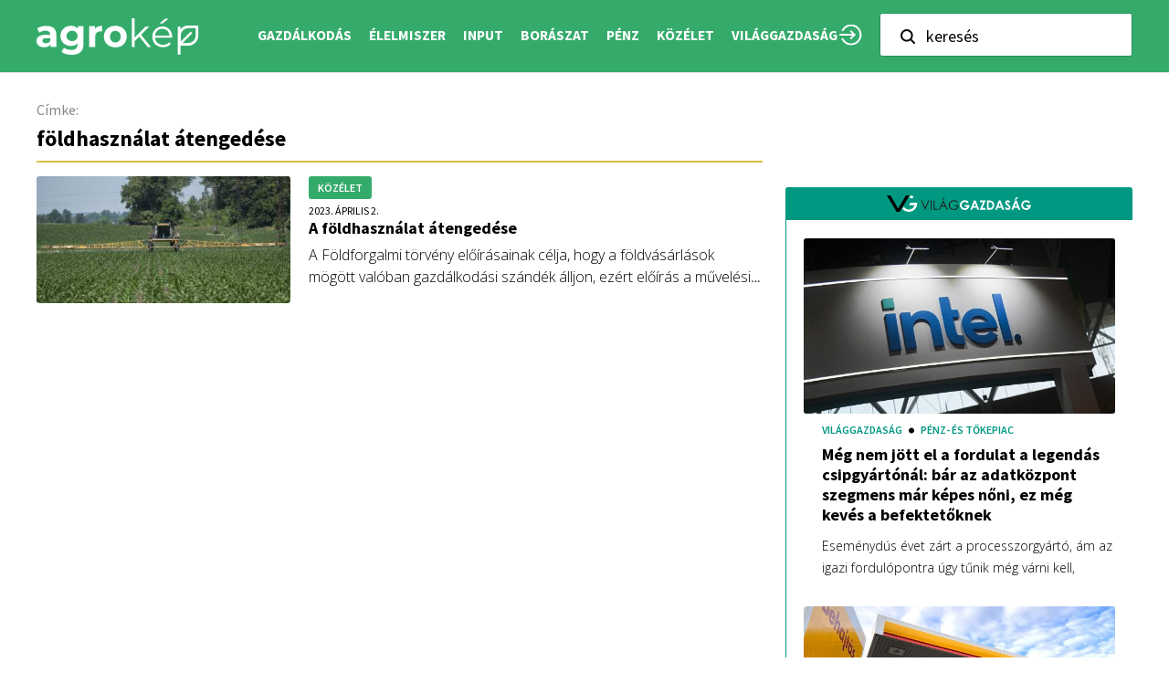

--- FILE ---
content_type: text/html; charset=UTF-8
request_url: https://agrokep.vg.hu/cimke/foldhasznalat-atengedese/
body_size: 24171
content:
<!DOCTYPE html>
<html lang="hu">
    <head>
    <script async src="https://pagead2.googlesyndication.com/pagead/js/adsbygoogle.js?client=ca-pub-8559195417632426" crossorigin="anonymous"></script>
    <meta charset="UTF-8"/>
    
    
    
    <meta http-equiv="X-UA-Compatible" content="IE=edge">
    <link rel="pingback" href="https://agrokep.vg.hu/xmlrpc.php"/>
    <link href="https://fonts.googleapis.com/css2?family=Open+Sans:wght@300;400;600&family=Source+Sans+Pro:wght@400;600;700&display=swap" rel="stylesheet">
            <!--[if lt IE 9]>
    <script src="https://agrokep.vg.hu/wp-content/themes/Divi/js/html5.js" type="text/javascript"></script>
    <![endif]-->
    <script type="text/javascript">
        document.documentElement.className = 'js';
        var last_known_scroll_position = 0;
        window.addEventListener('scroll', function (e) {
            last_known_scroll_position = window.scrollY;
            header_banner_height = document.getElementById("header-felett-banner").offsetHeight;
            //main_header_height = document.getElementById("main-header").offsetHeight;
            main_header_height = 0;
            if (last_known_scroll_position > header_banner_height) {
                if (!jQuery("body").hasClass('fixed-nav')) {
                    jQuery("body").addClass('fixed-nav');
                    // jQuery("body").css('padding-top', main_header_height + 'px');
                }
            } else {
                if (jQuery("body").hasClass('fixed-nav')) {
                    jQuery("body").removeClass('fixed-nav');
                    // jQuery("body").css('padding-top', '0px');
                }
            }
        });
    </script>
            <meta name='robots' content='index, follow, max-image-preview:large, max-snippet:-1, max-video-preview:-1' />
	<style>img:is([sizes="auto" i], [sizes^="auto," i]) { contain-intrinsic-size: 3000px 1500px }</style>
	        <script type="text/javascript">
            const pp_gemius_use_cmp = true;
            const pp_gemius_cmp_timeout = Infinity;
        </script>
                <!-- InMobi Choice. Consent Manager Tag v3.0 (for TCF 2.2) -->
        <script type="text/javascript" async=true>
            (function() {
                var host = 'www.vg.hu';
                var element = document.createElement('script');
                var firstScript = document.getElementsByTagName('script')[0];
                var url = 'https://cmp.inmobi.com'
                    .concat('/choice/', 'gq2uc_c-uMyQL', '/', host, '/choice.js?tag_version=V3');
                var uspTries = 0;
                var uspTriesLimit = 3;
                element.async = true;
                element.type = 'text/javascript';
                element.src = url;

                firstScript.parentNode.insertBefore(element, firstScript);

                function makeStub() {
                    var TCF_LOCATOR_NAME = '__tcfapiLocator';
                    var queue = [];
                    var win = window;
                    var cmpFrame;

                    function addFrame() {
                        var doc = win.document;
                        var otherCMP = !!(win.frames[TCF_LOCATOR_NAME]);

                        if (!otherCMP) {
                            if (doc.body) {
                                var iframe = doc.createElement('iframe');

                                iframe.style.cssText = 'display:none';
                                iframe.name = TCF_LOCATOR_NAME;
                                doc.body.appendChild(iframe);
                            } else {
                                setTimeout(addFrame, 5);
                            }
                        }
                        return !otherCMP;
                    }

                    function tcfAPIHandler() {
                        var gdprApplies;
                        var args = arguments;

                        if (!args.length) {
                            return queue;
                        } else if (args[0] === 'setGdprApplies') {
                            if (
                                args.length > 3 &&
                                args[2] === 2 &&
                                typeof args[3] === 'boolean'
                            ) {
                                gdprApplies = args[3];
                                if (typeof args[2] === 'function') {
                                    args[2]('set', true);
                                }
                            }
                        } else if (args[0] === 'ping') {
                            var retr = {
                                gdprApplies: gdprApplies,
                                cmpLoaded: false,
                                cmpStatus: 'stub'
                            };

                            if (typeof args[2] === 'function') {
                                args[2](retr);
                            }
                        } else {
                            if(args[0] === 'init' && typeof args[3] === 'object') {
                                args[3] = Object.assign(args[3], { tag_version: 'V3' });
                            }
                            queue.push(args);
                        }
                    }

                    function postMessageEventHandler(event) {
                        var msgIsString = typeof event.data === 'string';
                        var json = {};

                        try {
                            if (msgIsString) {
                                json = JSON.parse(event.data);
                            } else {
                                json = event.data;
                            }
                        } catch (ignore) {}

                        var payload = json.__tcfapiCall;

                        if (payload) {
                            window.__tcfapi(
                                payload.command,
                                payload.version,
                                function(retValue, success) {
                                    var returnMsg = {
                                        __tcfapiReturn: {
                                            returnValue: retValue,
                                            success: success,
                                            callId: payload.callId
                                        }
                                    };
                                    if (msgIsString) {
                                        returnMsg = JSON.stringify(returnMsg);
                                    }
                                    if (event && event.source && event.source.postMessage) {
                                        event.source.postMessage(returnMsg, '*');
                                    }
                                },
                                payload.parameter
                            );
                        }
                    }

                    while (win) {
                        try {
                            if (win.frames[TCF_LOCATOR_NAME]) {
                                cmpFrame = win;
                                break;
                            }
                        } catch (ignore) {}

                        if (win === window.top) {
                            break;
                        }
                        win = win.parent;
                    }
                    if (!cmpFrame) {
                        addFrame();
                        win.__tcfapi = tcfAPIHandler;
                        win.addEventListener('message', postMessageEventHandler, false);
                    }
                };

                makeStub();

                function makeGppStub() {
                    const CMP_ID = 10;
                    const SUPPORTED_APIS = [
                        '2:tcfeuv2',
                        '6:uspv1',
                        '7:usnatv1',
                        '8:usca',
                        '9:usvav1',
                        '10:uscov1',
                        '11:usutv1',
                        '12:usctv1'
                    ];

                    window.__gpp_addFrame = function (n) {
                        if (!window.frames[n]) {
                            if (document.body) {
                                var i = document.createElement("iframe");
                                i.style.cssText = "display:none";
                                i.name = n;
                                document.body.appendChild(i);
                            } else {
                                window.setTimeout(window.__gpp_addFrame, 10, n);
                            }
                        }
                    };
                    window.__gpp_stub = function () {
                        var b = arguments;
                        __gpp.queue = __gpp.queue || [];
                        __gpp.events = __gpp.events || [];

                        if (!b.length || (b.length == 1 && b[0] == "queue")) {
                            return __gpp.queue;
                        }

                        if (b.length == 1 && b[0] == "events") {
                            return __gpp.events;
                        }

                        var cmd = b[0];
                        var clb = b.length > 1 ? b[1] : null;
                        var par = b.length > 2 ? b[2] : null;
                        if (cmd === "ping") {
                            clb(
                                {
                                    gppVersion: "1.1", // must be “Version.Subversion”, current: “1.1”
                                    cmpStatus: "stub", // possible values: stub, loading, loaded, error
                                    cmpDisplayStatus: "hidden", // possible values: hidden, visible, disabled
                                    signalStatus: "not ready", // possible values: not ready, ready
                                    supportedAPIs: SUPPORTED_APIS, // list of supported APIs
                                    cmpId: CMP_ID, // IAB assigned CMP ID, may be 0 during stub/loading
                                    sectionList: [],
                                    applicableSections: [-1],
                                    gppString: "",
                                    parsedSections: {},
                                },
                                true
                            );
                        } else if (cmd === "addEventListener") {
                            if (!("lastId" in __gpp)) {
                                __gpp.lastId = 0;
                            }
                            __gpp.lastId++;
                            var lnr = __gpp.lastId;
                            __gpp.events.push({
                                id: lnr,
                                callback: clb,
                                parameter: par,
                            });
                            clb(
                                {
                                    eventName: "listenerRegistered",
                                    listenerId: lnr, // Registered ID of the listener
                                    data: true, // positive signal
                                    pingData: {
                                        gppVersion: "1.1", // must be “Version.Subversion”, current: “1.1”
                                        cmpStatus: "stub", // possible values: stub, loading, loaded, error
                                        cmpDisplayStatus: "hidden", // possible values: hidden, visible, disabled
                                        signalStatus: "not ready", // possible values: not ready, ready
                                        supportedAPIs: SUPPORTED_APIS, // list of supported APIs
                                        cmpId: CMP_ID, // list of supported APIs
                                        sectionList: [],
                                        applicableSections: [-1],
                                        gppString: "",
                                        parsedSections: {},
                                    },
                                },
                                true
                            );
                        } else if (cmd === "removeEventListener") {
                            var success = false;
                            for (var i = 0; i < __gpp.events.length; i++) {
                                if (__gpp.events[i].id == par) {
                                    __gpp.events.splice(i, 1);
                                    success = true;
                                    break;
                                }
                            }
                            clb(
                                {
                                    eventName: "listenerRemoved",
                                    listenerId: par, // Registered ID of the listener
                                    data: success, // status info
                                    pingData: {
                                        gppVersion: "1.1", // must be “Version.Subversion”, current: “1.1”
                                        cmpStatus: "stub", // possible values: stub, loading, loaded, error
                                        cmpDisplayStatus: "hidden", // possible values: hidden, visible, disabled
                                        signalStatus: "not ready", // possible values: not ready, ready
                                        supportedAPIs: SUPPORTED_APIS, // list of supported APIs
                                        cmpId: CMP_ID, // CMP ID
                                        sectionList: [],
                                        applicableSections: [-1],
                                        gppString: "",
                                        parsedSections: {},
                                    },
                                },
                                true
                            );
                        } else if (cmd === "hasSection") {
                            clb(false, true);
                        } else if (cmd === "getSection" || cmd === "getField") {
                            clb(null, true);
                        }
                        //queue all other commands
                        else {
                            __gpp.queue.push([].slice.apply(b));
                        }
                    };
                    window.__gpp_msghandler = function (event) {
                        var msgIsString = typeof event.data === "string";
                        try {
                            var json = msgIsString ? JSON.parse(event.data) : event.data;
                        } catch (e) {
                            var json = null;
                        }
                        if (typeof json === "object" && json !== null && "__gppCall" in json) {
                            var i = json.__gppCall;
                            window.__gpp(
                                i.command,
                                function (retValue, success) {
                                    var returnMsg = {
                                        __gppReturn: {
                                            returnValue: retValue,
                                            success: success,
                                            callId: i.callId,
                                        },
                                    };
                                    event.source.postMessage(msgIsString ? JSON.stringify(returnMsg) : returnMsg, "*");
                                },
                                "parameter" in i ? i.parameter : null,
                                "version" in i ? i.version : "1.1"
                            );
                        }
                    };
                    if (!("__gpp" in window) || typeof window.__gpp !== "function") {
                        window.__gpp = window.__gpp_stub;
                        window.addEventListener("message", window.__gpp_msghandler, false);
                        window.__gpp_addFrame("__gppLocator");
                    }
                };

                makeGppStub();

                var uspStubFunction = function() {
                    var arg = arguments;
                    if (typeof window.__uspapi !== uspStubFunction) {
                        setTimeout(function() {
                            if (typeof window.__uspapi !== 'undefined') {
                                window.__uspapi.apply(window.__uspapi, arg);
                            }
                        }, 500);
                    }
                };

                var checkIfUspIsReady = function() {
                    uspTries++;
                    if (window.__uspapi === uspStubFunction && uspTries < uspTriesLimit) {
                        console.warn('USP is not accessible');
                    } else {
                        clearInterval(uspInterval);
                    }
                };

                if (typeof window.__uspapi === 'undefined') {
                    window.__uspapi = uspStubFunction;
                    var uspInterval = setInterval(checkIfUspIsReady, 6000);
                }
            })();
        </script>
        <!-- End InMobi Choice. Consent Manager Tag v3.0 (for TCF 2.2) -->
                <script>
            window.dataLayer = window.dataLayer || [];
            const ConsentManagement = {
                accountId: '',
                containerId: '',
                workspaceId: '',
                apiClientId: '371492634934-1tp3thsgt8j8hb551uh5m55cu4m2fc98.apps.googleusercontent.com',
                apiClientKey: 'AIzaSyBVWD3SgrNsJp6BydTUw6g9_jtmH3OJ6Hs',
                gtmAlphanumericId: '',
                purposes: {},
                specialFeatures: {},
                vendors: {},
                googleAdTechProviders: {},
                gtmVendors: {},
                statisticVendors: [],
                marketingVendors: [],
                vendorListCacheTimesInSeconds: 86400,
                registeredScripts: [],
                isCmpLoaded: false,
                areScriptsInitialized: false,
                isGtmLoaded: false,
                lastKnownConsentsString: '',

                init: function () {
                    console.log('ConsentManagement.init');
                    ConsentManagement.initCmpVendorsFromLocalStorage();
                    ConsentManagement.initCmpEventHandlers();

                    // Async updates

                    // CMP
                    ConsentManagement.getCmpVendorAndPurposeData();

                    // Google Ad Tech Providers
                    ConsentManagement.getGoogleAdTechProviders();
                },
                initCmpVendorsFromLocalStorage: function () {
                    let cmpVendors = localStorage.getItem('cmpVendors');
                    if (cmpVendors !== null) {
                        ConsentManagement.vendors = JSON.parse(cmpVendors);
                    }
                    let googleAdTechProviders = localStorage.getItem('googleAdTechProviders');
                    if (googleAdTechProviders !== null) {
                        ConsentManagement.googleAdTechProviders = JSON.parse(googleAdTechProviders);
                    }
                    let cmpPurposes = localStorage.getItem('cmpPurposes');
                    if (cmpPurposes !== null) {
                        ConsentManagement.purposes = JSON.parse(cmpPurposes);
                    }
                    let cmpSpecialFeatures = localStorage.getItem('cmpSpecialFeatures');
                    if (cmpSpecialFeatures !== null) {
                        ConsentManagement.specialFeatures = JSON.parse(cmpSpecialFeatures);
                    }
                },
                initCmpEventHandlers: function () {
                    window.__tcfapi('addEventListener', 2, ConsentManagement.onCmpChange);
                    setTimeout(function(){
                        if (!ConsentManagement.isCmpLoaded) {
                            ConsentManagement.isCmpLoaded = true;
                            ConsentManagement.initializeGtm({eventStatus: 'tcloaded'});
                        }
                    }, 2000);
                },
                registerScript: function (src = null, initCallback = null, scriptDefinition = null, consentsNeeded = {specialFeatures: [], purposes: []}, async = false, defer = false) {
                    // maintain data types, if any other type of value passed
                    if (!src || typeof src !== 'string') {
                        src = null;
                    }
                    if (!initCallback || typeof initCallback !== 'string') {
                        initCallback = null;
                    }
                    if (!consentsNeeded || typeof consentsNeeded !== 'object' || !consentsNeeded.hasOwnProperty('specialFeatures') || !consentsNeeded.hasOwnProperty('purposes')) {
                        consentsNeeded = {specialFeatures: [], purposes: []};
                    }
                    if (!async || typeof async !== 'boolean') {
                        async = false;
                    }
                    if (!defer || typeof defer !== 'boolean') {
                        defer = false;
                    }

                    // if no src and no initCallback, then return
                    if (!src && !initCallback && !scriptDefinition) return;

                    // checking if script is already registered
                    let alreadyRegistered = false;
                    ConsentManagement.registeredScripts.forEach((registeredScript) => {
                        if (registeredScript.src === src && registeredScript.initCallback === initCallback && registeredScript.scriptDefinition === scriptDefinition) {
                            alreadyRegistered = true;
                        }
                    });

                    if (alreadyRegistered) return;

                    // registering script
                    ConsentManagement.registeredScripts.push({src: src, initCallback: initCallback, scriptDefinition: scriptDefinition, consentsNeeded: consentsNeeded, async: async, defer: defer});

                    // if this script registered later than the initialization of the scripts array, then initialize it
                    if (ConsentManagement.areScriptsInitialized) {
                        ConsentManagement.initializeScript({src: src, initCallback: initCallback, scriptDefinition: scriptDefinition, consentsNeeded: consentsNeeded, async: async, defer: defer}, ConsentManagement.registeredScripts.length - 1);
                    }
                },
                getCmpVendorAndPurposeData: function() {
                    let cmpCacheTime = localStorage.getItem('cmpCacheTime');
                    if (cmpCacheTime !== null) {
                        if (parseInt(cmpCacheTime) < (Math.floor(Date.now() / 1000) - ConsentManagement.vendorListCacheTimesInSeconds)) {
                            return;
                        }
                    }

                    window.__tcfapi('getVendorList', 2, (gvl, success) => {
                        if (!success) {
                            return;
                        }

                        localStorage.setItem('cmpCacheTime', Math.floor(Date.now() / 1000).toString());
                        localStorage.setItem('cmpVendors', JSON.stringify(gvl.vendors));
                        localStorage.setItem('cmpPurposes', JSON.stringify(gvl.purposes));
                        localStorage.setItem('cmpSpecialFeatures', JSON.stringify(gvl.specialFeatures));
                        ConsentManagement.initCmpVendorsFromLocalStorage();
                    });
                },
                getGoogleAdTechProviders: function () {
                    let xhr = new XMLHttpRequest();
                    xhr.open('GET', '/wp-content/plugins/mw-cookie-policy/additional-consent-providers.csv', true);
                    xhr.setRequestHeader('X-Requested-With', 'xmlhttprequest');
                    xhr.onreadystatechange = function () {
                        if (
                            xhr.readyState === 4 &&
                            xhr.status === 200 &&
                            xhr.responseText &&
                            xhr.responseText !== ''
                        ) {
                            let rows = xhr.responseText.split("\n");
                            let googleAdTechProviders = {};
                            rows.forEach((row) => {
                                let columns = row.split(",");
                                if (isFinite(columns[0])) {
                                    if (columns.length === 4) {
                                        googleAdTechProviders[columns[0]] = {
                                            id: columns[0],
                                            name: columns[1].replaceAll('"', ''),
                                            policyUrl: columns[2].replaceAll('"', ''),
                                            domains: columns[3].replaceAll('"', '').split(" ")
                                        };
                                    }
                                }
                            });

                            localStorage.setItem('googleAdTechProviders', JSON.stringify(googleAdTechProviders));
                            ConsentManagement.initCmpVendorsFromLocalStorage();
                        }
                    };
                    xhr.send();
                },
                onCmpChange: function (tcData, success) {
                    console.log('onCmpChange', success, success ? tcData.eventStatus : null, tcData);
                    if (!success) {
                        return;
                    }

                    ConsentManagement.isCmpLoaded = true;
                    ConsentManagement.initializeGtm(tcData);
                },
                initializeGtm: function(tcData){
                    if (!ConsentManagement.isGtmLoaded) {
                        console.log('initializeGtm', tcData);
                        if(ConsentManagement.gtmAlphanumericId || ConsentManagement.gtmAlphanumericId !== '') {
                            (function (w, d, s, l, i) {
                                w[l] = w[l] || [];
                                w[l].push({'gtm.start': new Date().getTime(), event: 'gtm.js'});
                                var f = d.getElementsByTagName(s)[0], j = d.createElement(s), dl = l != 'dataLayer' ? '&l=' + l : '';
                                j.async = true;
                                j.src = 'https://www.googletagmanager.com/gtm.js?id=' + i + dl;
                                j.onload = function () {
                                    ConsentManagement.isGtmLoaded = true;
                                    ConsentManagement.initializeScripts(tcData);
                                    ConsentManagement.updateKnownConsents(tcData);
                                };
                                f.parentNode.insertBefore(j, f);
                            })(window, document, 'script', 'dataLayer', ConsentManagement.gtmAlphanumericId);
                        }
                        console.log('GTM loaded');
                    }
                    setTimeout(function(){
                        if (!ConsentManagement.isGtmLoaded) {
                            ConsentManagement.isGtmLoaded = true;
                            ConsentManagement.initializeScripts({eventStatus: 'tcloaded'});
                            ConsentManagement.updateKnownConsents({eventStatus: 'tcloaded'});
                        }
                    }, 3000);
                },
                initializeScripts: function (tcData) {
                    if (tcData.eventStatus === 'cmpuishown' || tcData.eventStatus === 'tcloaded') {
                        ConsentManagement.updateKnownConsents(tcData);
                    }

                    if (tcData.eventStatus !== 'cmpuishown' && ConsentManagement.areConsentsChanged(tcData)) {
                        window.location.reload();
                    }

                    if (ConsentManagement.areScriptsInitialized) {
                        return;
                    }

                    ConsentManagement.areScriptsInitialized = true;
                    console.log('Initializing Scripts');
                    ConsentManagement.registeredScripts.forEach(ConsentManagement.initializeScript);
                },
                initializeScript: function (registeredScript, key) {
                    const tcData = JSON.parse(localStorage.getItem('tcData'));
                    let consents = {specialFeatures: {}, purposes: {}};
                    if (!tcData || tcData.length === 0) {
                        return;
                    }

                    let specialFeatureCount = 0;
                    if (tcData.hasOwnProperty('specialFeatureOptins')){
                        registeredScript.consentsNeeded.specialFeatures.forEach((specialFeatureId) => {
                            if(tcData.specialFeatureOptins[specialFeatureId] ?? false) {
                                specialFeatureCount++;
                                consents.specialFeatures[specialFeatureId] = true;
                            } else {
                                consents.specialFeatures[specialFeatureId] = false;
                            }
                        });
                    }

                    let purposeCount = 0;
                    if (tcData.hasOwnProperty('purpose') && tcData.purpose.hasOwnProperty('consents')) {
                        registeredScript.consentsNeeded.purposes.forEach((purposeId) => {
                            if(tcData.purpose.consents[purposeId] ?? false) {
                                purposeCount++;
                                consents.purposes[purposeId] = true;
                            } else {
                                consents.purposes[purposeId] = false;
                            }
                        });
                    }

                    if (
                        specialFeatureCount !== registeredScript.consentsNeeded.specialFeatures.length ||
                        purposeCount !== registeredScript.consentsNeeded.purposes.length
                    ) {
                        console.log(
                            'Script ' + key + ' rejected',
                            registeredScript.src,
                            registeredScript.initCallback,
                            ConsentManagement.compileConsentsNeededHumanReadable(consents)
                        );
                        return;
                    }

                    console.log(
                        'Script ' + key + ' accepted',
                        ConsentManagement.trimSrcToHumanReadable(registeredScript.src),
                        registeredScript.initCallback,
                        ConsentManagement.compileConsentsNeededHumanReadable(consents)
                    );

                    if (registeredScript.src) {
                        let script = document.createElement('script');
                        script.src = registeredScript.src;
                        script.async = registeredScript.async;
                        script.defer = registeredScript.defer;
                        script.id = 'registeredScript' + key;
                        if (registeredScript.scriptDefinition) {
                            script.onload = new Function(decodeURIComponent(registeredScript.scriptDefinition));
                            registeredScript.scriptDefinition = script.onload;
                        }

                        if (registeredScript.initCallback) {
                            script.onload = registeredScript.initCallback.indexOf('(') > -1 ? new Function(registeredScript.initCallback) : registeredScript.initCallback;
                        }
                        document.head.appendChild(script);
                    }
                },
                trimSrcToHumanReadable: function (src) {
                    if (!src) {
                        return null;
                    }

                    const lastSlash = src.lastIndexOf('/');
                    if (lastSlash === -1) {
                        return src;
                    }
                    return src.substring(lastSlash + 1);
                },
                compileConsentsNeededHumanReadable: function (consents) {
                    if (ConsentManagement.specialFeatures.length === 0 || ConsentManagement.purposes.length === 0) {
                        return {};
                    }

                    let specialFeatures = {};
                    if(consents.hasOwnProperty('specialFeatures')) {
                        Object.entries(consents.specialFeatures).forEach((entry) => {
                            if (!ConsentManagement.specialFeatures[entry[0]]) {
                                return;
                            }

                            const specialFeatureName = ConsentManagement.specialFeatures[entry[0]].name;
                            specialFeatures[specialFeatureName] = entry[1];
                        });
                    }

                    let purposes = {};
                    if (consents.hasOwnProperty('purposes')) {
                        Object.entries(consents.purposes).forEach((entry) => {
                            if (!ConsentManagement.purposes[entry[0]]) {
                                return;
                            }

                            const purposeName = ConsentManagement.purposes[entry[0]].name;
                            purposes[purposeName] = entry[1];
                        });
                    }

                    return {specialFeatures: specialFeatures, purposes: purposes};
                },
                getConsentsFromTcData: function (tcData) {
                    let consentString = '';
                    if (!tcData.hasOwnProperty('purpose') || !tcData.purpose.hasOwnProperty('consents')) {
                        return consentString;
                    }
                    if (tcData.purpose.consents && typeof tcData.purpose.consents === 'object') {
                        Object.keys(tcData.purpose.consents).forEach((key) => {if(tcData.purpose.consents[key]){consentString += key;}});
                    }
                    if (tcData.specialFeatureOptins && typeof tcData.specialFeatureOptins === 'object') {
                        Object.keys(tcData.specialFeatureOptins).forEach((key) => {if(tcData.specialFeatureOptins[key]){consentString += key;}});
                    }
                    return consentString;
                },
                updateKnownConsents: function (tcData) {
                    localStorage.setItem('tcData', JSON.stringify(tcData));
                    ConsentManagement.lastKnownConsentsString = ConsentManagement.getConsentsFromTcData(tcData);
                },
                areConsentsChanged: function (tcData) {
                    return ConsentManagement.lastKnownConsentsString !== ConsentManagement.getConsentsFromTcData(tcData);
                },
                getCookie: function (cname) {
                    const name = cname + '=';
                    const ca = document.cookie.split(';');
                    for (let i = 0; i < ca.length; i++) {
                        let c = ca[i];
                        while (c.charAt(0) === ' ') {
                            c = c.substring(1);
                        }
                        if (c.indexOf(name) === 0) {
                            return c.substring(name.length, c.length);
                        }
                    }
                    return '';
                }
            };

            // Init
            ConsentManagement.init();
        </script>
        
	<!-- This site is optimized with the Yoast SEO plugin v24.4 - https://yoast.com/wordpress/plugins/seo/ -->
	<title>földhasználat átengedése Archives | AGROKÉP</title>
	<link rel="canonical" href="https://agrokep.vg.hu/cimke/foldhasznalat-atengedese/" />
	<meta property="og:locale" content="hu_HU" />
	<meta property="og:type" content="article" />
	<meta property="og:title" content="földhasználat átengedése Archives | AGROKÉP" />
	<meta property="og:url" content="https://agrokep.vg.hu/kozelet/a-foldhasznalat-atengedese-29584/" />
	<meta property="og:site_name" content="AGROKÉP" />
	<meta property="og:image" content="https://agrokep.vg.hu/wp-content/uploads/2021/10/+otf/1200x630/3349785AgrokepOGimage.jpg" />
	<meta property="og:image:width" content="1200" />
	<meta property="og:image:height" content="630" />
	<meta property="og:image:type" content="image/jpeg" />
	<meta name="twitter:card" content="summary_large_image" />
	<script type="application/ld+json" class="yoast-schema-graph">{"@context":"https://schema.org","@graph":[{"@type":"CollectionPage","@id":"https://agrokep.vg.hu/cimke/foldhasznalat-atengedese/","url":"https://agrokep.vg.hu/cimke/foldhasznalat-atengedese/","name":"földhasználat átengedése Archives | AGROKÉP","isPartOf":{"@id":"https://agrokep.vg.hu/#website"},"primaryImageOfPage":{"@id":"https://agrokep.vg.hu/cimke/foldhasznalat-atengedese/#primaryimage"},"image":{"@id":"https://agrokep.vg.hu/cimke/foldhasznalat-atengedese/#primaryimage"},"thumbnailUrl":"https://agrokep.vg.hu/wp-content/uploads/2023/04/0417902a20210617teruletszantofoldtermofoldmunkageppermetezofgfmh21-scaled.jpg","breadcrumb":{"@id":"https://agrokep.vg.hu/cimke/foldhasznalat-atengedese/#breadcrumb"},"inLanguage":"hu"},{"@type":"ImageObject","inLanguage":"hu","@id":"https://agrokep.vg.hu/cimke/foldhasznalat-atengedese/#primaryimage","url":"https://agrokep.vg.hu/wp-content/uploads/2023/04/0417902a20210617teruletszantofoldtermofoldmunkageppermetezofgfmh21-scaled.jpg","contentUrl":"https://agrokep.vg.hu/wp-content/uploads/2023/04/0417902a20210617teruletszantofoldtermofoldmunkageppermetezofgfmh21-scaled.jpg","width":2560,"height":1440,"caption":"20210617 Székesfehérvár Illusztráció Szántóföld, mezőgazdaság, terület, termőföld, permetezés Fotó: Fehér Gábor FG Fejér Megyei Hírlap FMH"},{"@type":"BreadcrumbList","@id":"https://agrokep.vg.hu/cimke/foldhasznalat-atengedese/#breadcrumb","itemListElement":[{"@type":"ListItem","position":1,"name":"Home","item":"https://agrokep.vg.hu/"},{"@type":"ListItem","position":2,"name":"földhasználat átengedése"}]},{"@type":"WebSite","@id":"https://agrokep.vg.hu/#website","url":"https://agrokep.vg.hu/","name":"AGROKÉP","description":"","potentialAction":[{"@type":"SearchAction","target":{"@type":"EntryPoint","urlTemplate":"https://agrokep.vg.hu/?s={search_term_string}"},"query-input":{"@type":"PropertyValueSpecification","valueRequired":true,"valueName":"search_term_string"}}],"inLanguage":"hu"}]}</script>
	<!-- / Yoast SEO plugin. -->


<link rel='dns-prefetch' href='//agrokep.vg.hu' />
<link rel='dns-prefetch' href='//fonts.googleapis.com' />
<link rel="alternate" type="application/rss+xml" title="AGROKÉP &raquo; hírcsatorna" href="https://agrokep.vg.hu/feed/" />
<link rel="alternate" type="application/rss+xml" title="AGROKÉP &raquo; hozzászólás hírcsatorna" href="https://agrokep.vg.hu/comments/feed/" />
<link rel="alternate" type="application/rss+xml" title="AGROKÉP &raquo; földhasználat átengedése Címke hírforrás" href="https://agrokep.vg.hu/cimke/foldhasznalat-atengedese/feed/" />
<script type="text/javascript">
/* <![CDATA[ */
window._wpemojiSettings = {"baseUrl":"https:\/\/s.w.org\/images\/core\/emoji\/15.0.3\/72x72\/","ext":".png","svgUrl":"https:\/\/s.w.org\/images\/core\/emoji\/15.0.3\/svg\/","svgExt":".svg","source":{"concatemoji":"https:\/\/agrokep.vg.hu\/wp-includes\/js\/wp-emoji-release.min.js?ver=6.7.1"}};
/*! This file is auto-generated */
!function(i,n){var o,s,e;function c(e){try{var t={supportTests:e,timestamp:(new Date).valueOf()};sessionStorage.setItem(o,JSON.stringify(t))}catch(e){}}function p(e,t,n){e.clearRect(0,0,e.canvas.width,e.canvas.height),e.fillText(t,0,0);var t=new Uint32Array(e.getImageData(0,0,e.canvas.width,e.canvas.height).data),r=(e.clearRect(0,0,e.canvas.width,e.canvas.height),e.fillText(n,0,0),new Uint32Array(e.getImageData(0,0,e.canvas.width,e.canvas.height).data));return t.every(function(e,t){return e===r[t]})}function u(e,t,n){switch(t){case"flag":return n(e,"\ud83c\udff3\ufe0f\u200d\u26a7\ufe0f","\ud83c\udff3\ufe0f\u200b\u26a7\ufe0f")?!1:!n(e,"\ud83c\uddfa\ud83c\uddf3","\ud83c\uddfa\u200b\ud83c\uddf3")&&!n(e,"\ud83c\udff4\udb40\udc67\udb40\udc62\udb40\udc65\udb40\udc6e\udb40\udc67\udb40\udc7f","\ud83c\udff4\u200b\udb40\udc67\u200b\udb40\udc62\u200b\udb40\udc65\u200b\udb40\udc6e\u200b\udb40\udc67\u200b\udb40\udc7f");case"emoji":return!n(e,"\ud83d\udc26\u200d\u2b1b","\ud83d\udc26\u200b\u2b1b")}return!1}function f(e,t,n){var r="undefined"!=typeof WorkerGlobalScope&&self instanceof WorkerGlobalScope?new OffscreenCanvas(300,150):i.createElement("canvas"),a=r.getContext("2d",{willReadFrequently:!0}),o=(a.textBaseline="top",a.font="600 32px Arial",{});return e.forEach(function(e){o[e]=t(a,e,n)}),o}function t(e){var t=i.createElement("script");t.src=e,t.defer=!0,i.head.appendChild(t)}"undefined"!=typeof Promise&&(o="wpEmojiSettingsSupports",s=["flag","emoji"],n.supports={everything:!0,everythingExceptFlag:!0},e=new Promise(function(e){i.addEventListener("DOMContentLoaded",e,{once:!0})}),new Promise(function(t){var n=function(){try{var e=JSON.parse(sessionStorage.getItem(o));if("object"==typeof e&&"number"==typeof e.timestamp&&(new Date).valueOf()<e.timestamp+604800&&"object"==typeof e.supportTests)return e.supportTests}catch(e){}return null}();if(!n){if("undefined"!=typeof Worker&&"undefined"!=typeof OffscreenCanvas&&"undefined"!=typeof URL&&URL.createObjectURL&&"undefined"!=typeof Blob)try{var e="postMessage("+f.toString()+"("+[JSON.stringify(s),u.toString(),p.toString()].join(",")+"));",r=new Blob([e],{type:"text/javascript"}),a=new Worker(URL.createObjectURL(r),{name:"wpTestEmojiSupports"});return void(a.onmessage=function(e){c(n=e.data),a.terminate(),t(n)})}catch(e){}c(n=f(s,u,p))}t(n)}).then(function(e){for(var t in e)n.supports[t]=e[t],n.supports.everything=n.supports.everything&&n.supports[t],"flag"!==t&&(n.supports.everythingExceptFlag=n.supports.everythingExceptFlag&&n.supports[t]);n.supports.everythingExceptFlag=n.supports.everythingExceptFlag&&!n.supports.flag,n.DOMReady=!1,n.readyCallback=function(){n.DOMReady=!0}}).then(function(){return e}).then(function(){var e;n.supports.everything||(n.readyCallback(),(e=n.source||{}).concatemoji?t(e.concatemoji):e.wpemoji&&e.twemoji&&(t(e.twemoji),t(e.wpemoji)))}))}((window,document),window._wpemojiSettings);
/* ]]> */
</script>
<meta content="Agrárium Online v.1.0.0" name="generator"/><style id='wp-emoji-styles-inline-css' type='text/css'>

	img.wp-smiley, img.emoji {
		display: inline !important;
		border: none !important;
		box-shadow: none !important;
		height: 1em !important;
		width: 1em !important;
		margin: 0 0.07em !important;
		vertical-align: -0.1em !important;
		background: none !important;
		padding: 0 !important;
	}
</style>
<link rel='stylesheet' id='wp-block-library-css' href='https://agrokep.vg.hu/wp-includes/css/dist/block-library/style.min.css?ver=6.7.1' type='text/css' media='all' />
<link rel='stylesheet' id='endless-core-gutenberg-cgb-style-css' href='https://agrokep.vg.hu/wp-content/plugins/endless-core/classes/Gutenberg/build/cgb/dist/blocks.style.build.css?ver=1768567382' type='text/css' media='all' />
<style id='classic-theme-styles-inline-css' type='text/css'>
/*! This file is auto-generated */
.wp-block-button__link{color:#fff;background-color:#32373c;border-radius:9999px;box-shadow:none;text-decoration:none;padding:calc(.667em + 2px) calc(1.333em + 2px);font-size:1.125em}.wp-block-file__button{background:#32373c;color:#fff;text-decoration:none}
</style>
<style id='global-styles-inline-css' type='text/css'>
:root{--wp--preset--aspect-ratio--square: 1;--wp--preset--aspect-ratio--4-3: 4/3;--wp--preset--aspect-ratio--3-4: 3/4;--wp--preset--aspect-ratio--3-2: 3/2;--wp--preset--aspect-ratio--2-3: 2/3;--wp--preset--aspect-ratio--16-9: 16/9;--wp--preset--aspect-ratio--9-16: 9/16;--wp--preset--color--black: #000000;--wp--preset--color--cyan-bluish-gray: #abb8c3;--wp--preset--color--white: #ffffff;--wp--preset--color--pale-pink: #f78da7;--wp--preset--color--vivid-red: #cf2e2e;--wp--preset--color--luminous-vivid-orange: #ff6900;--wp--preset--color--luminous-vivid-amber: #fcb900;--wp--preset--color--light-green-cyan: #7bdcb5;--wp--preset--color--vivid-green-cyan: #00d084;--wp--preset--color--pale-cyan-blue: #8ed1fc;--wp--preset--color--vivid-cyan-blue: #0693e3;--wp--preset--color--vivid-purple: #9b51e0;--wp--preset--gradient--vivid-cyan-blue-to-vivid-purple: linear-gradient(135deg,rgba(6,147,227,1) 0%,rgb(155,81,224) 100%);--wp--preset--gradient--light-green-cyan-to-vivid-green-cyan: linear-gradient(135deg,rgb(122,220,180) 0%,rgb(0,208,130) 100%);--wp--preset--gradient--luminous-vivid-amber-to-luminous-vivid-orange: linear-gradient(135deg,rgba(252,185,0,1) 0%,rgba(255,105,0,1) 100%);--wp--preset--gradient--luminous-vivid-orange-to-vivid-red: linear-gradient(135deg,rgba(255,105,0,1) 0%,rgb(207,46,46) 100%);--wp--preset--gradient--very-light-gray-to-cyan-bluish-gray: linear-gradient(135deg,rgb(238,238,238) 0%,rgb(169,184,195) 100%);--wp--preset--gradient--cool-to-warm-spectrum: linear-gradient(135deg,rgb(74,234,220) 0%,rgb(151,120,209) 20%,rgb(207,42,186) 40%,rgb(238,44,130) 60%,rgb(251,105,98) 80%,rgb(254,248,76) 100%);--wp--preset--gradient--blush-light-purple: linear-gradient(135deg,rgb(255,206,236) 0%,rgb(152,150,240) 100%);--wp--preset--gradient--blush-bordeaux: linear-gradient(135deg,rgb(254,205,165) 0%,rgb(254,45,45) 50%,rgb(107,0,62) 100%);--wp--preset--gradient--luminous-dusk: linear-gradient(135deg,rgb(255,203,112) 0%,rgb(199,81,192) 50%,rgb(65,88,208) 100%);--wp--preset--gradient--pale-ocean: linear-gradient(135deg,rgb(255,245,203) 0%,rgb(182,227,212) 50%,rgb(51,167,181) 100%);--wp--preset--gradient--electric-grass: linear-gradient(135deg,rgb(202,248,128) 0%,rgb(113,206,126) 100%);--wp--preset--gradient--midnight: linear-gradient(135deg,rgb(2,3,129) 0%,rgb(40,116,252) 100%);--wp--preset--font-size--small: 13px;--wp--preset--font-size--medium: 20px;--wp--preset--font-size--large: 36px;--wp--preset--font-size--x-large: 42px;--wp--preset--spacing--20: 0.44rem;--wp--preset--spacing--30: 0.67rem;--wp--preset--spacing--40: 1rem;--wp--preset--spacing--50: 1.5rem;--wp--preset--spacing--60: 2.25rem;--wp--preset--spacing--70: 3.38rem;--wp--preset--spacing--80: 5.06rem;--wp--preset--shadow--natural: 6px 6px 9px rgba(0, 0, 0, 0.2);--wp--preset--shadow--deep: 12px 12px 50px rgba(0, 0, 0, 0.4);--wp--preset--shadow--sharp: 6px 6px 0px rgba(0, 0, 0, 0.2);--wp--preset--shadow--outlined: 6px 6px 0px -3px rgba(255, 255, 255, 1), 6px 6px rgba(0, 0, 0, 1);--wp--preset--shadow--crisp: 6px 6px 0px rgba(0, 0, 0, 1);}:where(.is-layout-flex){gap: 0.5em;}:where(.is-layout-grid){gap: 0.5em;}body .is-layout-flex{display: flex;}.is-layout-flex{flex-wrap: wrap;align-items: center;}.is-layout-flex > :is(*, div){margin: 0;}body .is-layout-grid{display: grid;}.is-layout-grid > :is(*, div){margin: 0;}:where(.wp-block-columns.is-layout-flex){gap: 2em;}:where(.wp-block-columns.is-layout-grid){gap: 2em;}:where(.wp-block-post-template.is-layout-flex){gap: 1.25em;}:where(.wp-block-post-template.is-layout-grid){gap: 1.25em;}.has-black-color{color: var(--wp--preset--color--black) !important;}.has-cyan-bluish-gray-color{color: var(--wp--preset--color--cyan-bluish-gray) !important;}.has-white-color{color: var(--wp--preset--color--white) !important;}.has-pale-pink-color{color: var(--wp--preset--color--pale-pink) !important;}.has-vivid-red-color{color: var(--wp--preset--color--vivid-red) !important;}.has-luminous-vivid-orange-color{color: var(--wp--preset--color--luminous-vivid-orange) !important;}.has-luminous-vivid-amber-color{color: var(--wp--preset--color--luminous-vivid-amber) !important;}.has-light-green-cyan-color{color: var(--wp--preset--color--light-green-cyan) !important;}.has-vivid-green-cyan-color{color: var(--wp--preset--color--vivid-green-cyan) !important;}.has-pale-cyan-blue-color{color: var(--wp--preset--color--pale-cyan-blue) !important;}.has-vivid-cyan-blue-color{color: var(--wp--preset--color--vivid-cyan-blue) !important;}.has-vivid-purple-color{color: var(--wp--preset--color--vivid-purple) !important;}.has-black-background-color{background-color: var(--wp--preset--color--black) !important;}.has-cyan-bluish-gray-background-color{background-color: var(--wp--preset--color--cyan-bluish-gray) !important;}.has-white-background-color{background-color: var(--wp--preset--color--white) !important;}.has-pale-pink-background-color{background-color: var(--wp--preset--color--pale-pink) !important;}.has-vivid-red-background-color{background-color: var(--wp--preset--color--vivid-red) !important;}.has-luminous-vivid-orange-background-color{background-color: var(--wp--preset--color--luminous-vivid-orange) !important;}.has-luminous-vivid-amber-background-color{background-color: var(--wp--preset--color--luminous-vivid-amber) !important;}.has-light-green-cyan-background-color{background-color: var(--wp--preset--color--light-green-cyan) !important;}.has-vivid-green-cyan-background-color{background-color: var(--wp--preset--color--vivid-green-cyan) !important;}.has-pale-cyan-blue-background-color{background-color: var(--wp--preset--color--pale-cyan-blue) !important;}.has-vivid-cyan-blue-background-color{background-color: var(--wp--preset--color--vivid-cyan-blue) !important;}.has-vivid-purple-background-color{background-color: var(--wp--preset--color--vivid-purple) !important;}.has-black-border-color{border-color: var(--wp--preset--color--black) !important;}.has-cyan-bluish-gray-border-color{border-color: var(--wp--preset--color--cyan-bluish-gray) !important;}.has-white-border-color{border-color: var(--wp--preset--color--white) !important;}.has-pale-pink-border-color{border-color: var(--wp--preset--color--pale-pink) !important;}.has-vivid-red-border-color{border-color: var(--wp--preset--color--vivid-red) !important;}.has-luminous-vivid-orange-border-color{border-color: var(--wp--preset--color--luminous-vivid-orange) !important;}.has-luminous-vivid-amber-border-color{border-color: var(--wp--preset--color--luminous-vivid-amber) !important;}.has-light-green-cyan-border-color{border-color: var(--wp--preset--color--light-green-cyan) !important;}.has-vivid-green-cyan-border-color{border-color: var(--wp--preset--color--vivid-green-cyan) !important;}.has-pale-cyan-blue-border-color{border-color: var(--wp--preset--color--pale-cyan-blue) !important;}.has-vivid-cyan-blue-border-color{border-color: var(--wp--preset--color--vivid-cyan-blue) !important;}.has-vivid-purple-border-color{border-color: var(--wp--preset--color--vivid-purple) !important;}.has-vivid-cyan-blue-to-vivid-purple-gradient-background{background: var(--wp--preset--gradient--vivid-cyan-blue-to-vivid-purple) !important;}.has-light-green-cyan-to-vivid-green-cyan-gradient-background{background: var(--wp--preset--gradient--light-green-cyan-to-vivid-green-cyan) !important;}.has-luminous-vivid-amber-to-luminous-vivid-orange-gradient-background{background: var(--wp--preset--gradient--luminous-vivid-amber-to-luminous-vivid-orange) !important;}.has-luminous-vivid-orange-to-vivid-red-gradient-background{background: var(--wp--preset--gradient--luminous-vivid-orange-to-vivid-red) !important;}.has-very-light-gray-to-cyan-bluish-gray-gradient-background{background: var(--wp--preset--gradient--very-light-gray-to-cyan-bluish-gray) !important;}.has-cool-to-warm-spectrum-gradient-background{background: var(--wp--preset--gradient--cool-to-warm-spectrum) !important;}.has-blush-light-purple-gradient-background{background: var(--wp--preset--gradient--blush-light-purple) !important;}.has-blush-bordeaux-gradient-background{background: var(--wp--preset--gradient--blush-bordeaux) !important;}.has-luminous-dusk-gradient-background{background: var(--wp--preset--gradient--luminous-dusk) !important;}.has-pale-ocean-gradient-background{background: var(--wp--preset--gradient--pale-ocean) !important;}.has-electric-grass-gradient-background{background: var(--wp--preset--gradient--electric-grass) !important;}.has-midnight-gradient-background{background: var(--wp--preset--gradient--midnight) !important;}.has-small-font-size{font-size: var(--wp--preset--font-size--small) !important;}.has-medium-font-size{font-size: var(--wp--preset--font-size--medium) !important;}.has-large-font-size{font-size: var(--wp--preset--font-size--large) !important;}.has-x-large-font-size{font-size: var(--wp--preset--font-size--x-large) !important;}
:where(.wp-block-post-template.is-layout-flex){gap: 1.25em;}:where(.wp-block-post-template.is-layout-grid){gap: 1.25em;}
:where(.wp-block-columns.is-layout-flex){gap: 2em;}:where(.wp-block-columns.is-layout-grid){gap: 2em;}
:root :where(.wp-block-pullquote){font-size: 1.5em;line-height: 1.6;}
</style>
<link rel='stylesheet' id='portfolio_default-css' href='https://agrokep.vg.hu/wp-content/plugins/endless-core/css/portfolioOfferer/portfolio_default.css?ver=1768567382' type='text/css' media='all' />
<link rel='stylesheet' id='trAccounts.css-css' href='https://agrokep.vg.hu/wp-content/plugins/endless-core/css/trAccounts.css?ver=1768567382' type='text/css' media='all' />
<link rel='stylesheet' id='ecommCss-css' href='https://agrokep.vg.hu/wp-content/plugins/endless-core/css/ecomm.css?ver=1768567382' type='text/css' media='all' />
<link rel='stylesheet' id='mw-showrss-shortcode_custom-css' href='https://agrokep.vg.hu/wp-content/plugins/mw-showrss-shortcode/mw-showrss-shortcode.css?ver=1768567384' type='text/css' media='all' />
<link rel='stylesheet' id='divi-style-css' href='https://agrokep.vg.hu/wp-content/themes/Divi/style.dev.css?ver=6.7.1' type='text/css' media='all' />
<link rel='stylesheet' id='ml2017-style-css' href='https://agrokep.vg.hu/wp-content/themes/agrariumonline/style.css?ver=1768567385' type='text/css' media='all' />
<link rel='stylesheet' id='ml2017_css-css' href='https://agrokep.vg.hu/wp-content/themes/agrariumonline/css/agrarium.css?ver=1768567385' type='text/css' media='' />
<link rel='stylesheet' id='divi-fonts-css' href='https://fonts.googleapis.com/css?family=Open+Sans:300italic,400italic,600italic,700italic,800italic,400,300,600,700,800&#038;subset=latin,latin-ext' type='text/css' media='all' />
<link rel='stylesheet' id='ecore_gulp/frontend.css-css' href='https://agrokep.vg.hu/wp-content/plugins/endless-core/css/gulp/frontend.css?ver=1768567382' type='text/css' media='all' />
<link rel='stylesheet' id='et-shortcodes-responsive-css-css' href='https://agrokep.vg.hu/wp-content/themes/Divi/epanel/shortcodes/css/shortcodes_responsive.css?ver=3.19.4' type='text/css' media='all' />
<link rel='stylesheet' id='magnific-popup-css' href='https://agrokep.vg.hu/wp-content/themes/Divi/includes/builder/styles/magnific_popup.css?ver=3.19.4' type='text/css' media='all' />
<link rel='stylesheet' id='dashicons-css' href='https://agrokep.vg.hu/wp-includes/css/dashicons.min.css?ver=6.7.1' type='text/css' media='all' />
<script type="text/javascript" src="https://agrokep.vg.hu/wp-includes/js/jquery/jquery.min.js?ver=3.7.1" id="jquery-core-js"></script>
<script type="text/javascript" src="https://agrokep.vg.hu/wp-includes/js/jquery/jquery-migrate.min.js?ver=3.4.1" id="jquery-migrate-js"></script>
<script type="text/javascript" id="ecore_ec_weather.js-js-extra">
/* <![CDATA[ */
var object_data = {"in_footer":"1"};
/* ]]> */
</script>
<script type="text/javascript" src="https://agrokep.vg.hu/wp-content/plugins/endless-core/js/ec_weather.js?ver=1768567383" id="ecore_ec_weather.js-js"></script>
<script type="text/javascript" src="https://agrokep.vg.hu/wp-content/plugins/endless-core/js/jquery.datepicker.min.js?ver=1768567383" id="ecore_datepicker-js"></script>
<script type="text/javascript" src="https://agrokep.vg.hu/wp-content/plugins/endless-core/bower_components/lazysizes/lazysizes.min.js?ver=1528283703" id="lazySizes-js"></script>
<script type="text/javascript" src="https://agrokep.vg.hu/wp-content/plugins/endless-core/js/prebid-ads.js?ver=1768567383" id="ecore_prebid-ads-js"></script>
<script type="text/javascript" id="ecore_global_functions-js-extra">
/* <![CDATA[ */
var ecore_localization = {"placeholder":"Keres\u00e9s","start_typing":"Kezdjen g\u00e9pelni!","too_long":"T\u00fal hossz\u00fa!","chars_unn":"karaktereket t\u00f6r\u00f6lni kell","chars_left":"karakter van h\u00e1tra","loading":"T\u00f6lt\u00e9s\u2026","max_articles":"az egyszerre kiv\u00e1laszthat\u00f3 cikkek sz\u00e1ma!","no_results":"Nincs tal\u00e1lat!","searching":"Keres\u00e9s\u2026","lang":"hu"};
/* ]]> */
</script>
<script type="text/javascript" src="https://agrokep.vg.hu/wp-content/plugins/endless-core/js/ec_global_functions.js?ver=1768567383" id="ecore_global_functions-js"></script>
<link rel="https://api.w.org/" href="https://agrokep.vg.hu/wp-json/" /><link rel="alternate" title="JSON" type="application/json" href="https://agrokep.vg.hu/wp-json/wp/v2/enews_article_tags/6034" /><link rel="EditURI" type="application/rsd+xml" title="RSD" href="https://agrokep.vg.hu/xmlrpc.php?rsd" />
<meta name="generator" content="WordPress 6.7.1" />
<meta http-equiv="Refresh" content="1740" /><script>var ajaxurl = "https://agrokep.vg.hu/wp-admin/admin-ajax.php";</script><meta name="viewport" content="width=device-width, initial-scale=1"><script type="application/javascript">let registeringScript_id_tYQO2WodNu4 = function () {let found = false;try {found = typeof ConsentManagement !== 'undefined';} catch (e) {}if (found) {ConsentManagement.registerScript('https://hu.adocean.pl/files/js/ado.js', null, "%0A%20%20%20%20%2F%2A%20%3C%21%5BCDATA%5B%20%2A%2F%0A%20%20%20%20window.myAdoceanKeys%20%3D%20%22%22%3B%0A%20%20%20%20window.myAdoceanVars%20%3D%20%22%22%3B%0A%20%20%20%20window.adOcean%20%3D%20%7B%0A%20%20%20%20%20%20%20%20globalTrackingId%3A%20%22%22%2C%0A%20%20%20%20%20%20%20%20masterCodes%3A%20%7B%22desktop%22%3A%229IDnJYzSd3fHW6DANqCn7BeNo25QNZJzfUn2C3aCKEb.s7%22%2C%22mobile%22%3A%22hgj25MMqMkG6noTAaHLedM1kLLamktAahYv.8wDWbPX.r7%22%7D%2C%0A%20%20%20%20%20%20%20%20customCodes%3A%20%5B%7B%22id%22%3A%22adoceanhuxkliongppl%22%2C%22desktop%22%3A%22%22%2C%22mobile%22%3A%22fRWRRMLLbFUbNHboT7QpI_.2.iT.3jthNlA4wVjGWTb.17%22%7D%2C%7B%22id%22%3A%22adoceanhukkeskqmkfq%22%2C%22desktop%22%3A%22%22%2C%22mobile%22%3A%22fRWRRMLLbFUbNHboT7QpI_.2.iT.3jthNlA4wVjGWTb.17%22%7D%2C%7B%22id%22%3A%22adoceanhuulcpblqtkg%22%2C%22desktop%22%3A%22%22%2C%22mobile%22%3A%22fRWRRMLLbFUbNHboT7QpI_.2.iT.3jthNlA4wVjGWTb.17%22%7D%2C%7B%22id%22%3A%22adoceanhurmjffikipf%22%2C%22desktop%22%3A%22%22%2C%22mobile%22%3A%22fRWRRMLLbFUbNHboT7QpI_.2.iT.3jthNlA4wVjGWTb.17%22%7D%2C%7B%22id%22%3A%22adoceanhuonqlivdnoa%22%2C%22desktop%22%3A%22%22%2C%22mobile%22%3A%22fRWRRMLLbFUbNHboT7QpI_.2.iT.3jthNlA4wVjGWTb.17%22%7D%2C%7B%22id%22%3A%22adoceanhuxnkrhkjfjx%22%2C%22desktop%22%3A%22LqNXuxaU51C3KJX_JeqTTnbyz9PAuo88tGikK8ltKjr.E7%22%2C%22mobile%22%3A%22%22%7D%2C%7B%22id%22%3A%22adoceanhuuorhlxsjis%22%2C%22desktop%22%3A%22LqNXuxaU51C3KJX_JeqTTnbyz9PAuo88tGikK8ltKjr.E7%22%2C%22mobile%22%3A%22%22%7D%2C%7B%22id%22%3A%22adoceanhurpiooumodn%22%2C%22desktop%22%3A%22LqNXuxaU51C3KJX_JeqTTnbyz9PAuo88tGikK8ltKjr.E7%22%2C%22mobile%22%3A%22%22%7D%2C%7B%22id%22%3A%22adoceanhuoaqecsgtui%22%2C%22desktop%22%3A%22LqNXuxaU51C3KJX_JeqTTnbyz9PAuo88tGikK8ltKjr.E7%22%2C%22mobile%22%3A%22%22%7D%2C%7B%22id%22%3A%22adoceanhulbhlfpqhoh%22%2C%22desktop%22%3A%22LqNXuxaU51C3KJX_JeqTTnbyz9PAuo88tGikK8ltKjr.E7%22%2C%22mobile%22%3A%22%22%7D%2C%7B%22id%22%3A%22adoceanhuyborimkmnc%22%2C%22desktop%22%3A%22LqNXuxaU51C3KJX_JeqTTnbyz9PAuo88tGikK8ltKjr.E7%22%2C%22mobile%22%3A%22%22%7D%2C%7B%22id%22%3A%22adoceanhuvcfimjertx%22%2C%22desktop%22%3A%22LqNXuxaU51C3KJX_JeqTTnbyz9PAuo88tGikK8ltKjr.E7%22%2C%22mobile%22%3A%22%22%7D%2C%7B%22id%22%3A%22adoceanhusdmopwnfrw%22%2C%22desktop%22%3A%22LqNXuxaU51C3KJX_JeqTTnbyz9PAuo88tGikK8ltKjr.E7%22%2C%22mobile%22%3A%22%22%7D%2C%7B%22id%22%3A%22adoceanhuxjjoiqgttr%22%2C%22desktop%22%3A%22LqNXuxaU51C3KJX_JeqTTnbyz9PAuo88tGikK8ltKjr.E7%22%2C%22mobile%22%3A%22%22%7D%2C%7B%22id%22%3A%22adoceanhuukqemnqhnq%22%2C%22desktop%22%3A%22LqNXuxaU51C3KJX_JeqTTnbyz9PAuo88tGikK8ltKjr.E7%22%2C%22mobile%22%3A%22%22%7D%2C%7B%22id%22%3A%22adoceanhurlhlpkkmil%22%2C%22desktop%22%3A%22LqNXuxaU51C3KJX_JeqTTnbyz9PAuo88tGikK8ltKjr.E7%22%2C%22mobile%22%3A%22%22%7D%2C%7B%22id%22%3A%22adoceanhuomorcierdg%22%2C%22desktop%22%3A%22LqNXuxaU51C3KJX_JeqTTnbyz9PAuo88tGikK8ltKjr.E7%22%2C%22mobile%22%3A%22%22%7D%2C%7B%22id%22%3A%22adoceanhulnfigvnfxf%22%2C%22desktop%22%3A%22LqNXuxaU51C3KJX_JeqTTnbyz9PAuo88tGikK8ltKjr.E7%22%2C%22mobile%22%3A%22%22%7D%2C%7B%22id%22%3A%22adoceanhuynmojshkwa%22%2C%22desktop%22%3A%22%22%2C%22mobile%22%3A%22fRWRRMLLbFUbNHboT7QpI_.2.iT.3jthNlA4wVjGWTb.17%22%7D%2C%7B%22id%22%3A%22adoceanhuvodfnprorv%22%2C%22desktop%22%3A%22%22%2C%22mobile%22%3A%22fRWRRMLLbFUbNHboT7QpI_.2.iT.3jthNlA4wVjGWTb.17%22%7D%2C%7B%22id%22%3A%22adoceanhuspklqmltbq%22%2C%22desktop%22%3A%22%22%2C%22mobile%22%3A%22fRWRRMLLbFUbNHboT7QpI_.2.iT.3jthNlA4wVjGWTb.17%22%7D%2C%7B%22id%22%3A%22adoceanhupacsdkficp%22%2C%22desktop%22%3A%22%22%2C%22mobile%22%3A%22fRWRRMLLbFUbNHboT7QpI_.2.iT.3jthNlA4wVjGWTb.17%22%7D%2C%7B%22id%22%3A%22adoceanhumbjihxombk%22%2C%22desktop%22%3A%22%22%2C%22mobile%22%3A%22fRWRRMLLbFUbNHboT7QpI_.2.iT.3jthNlA4wVjGWTb.17%22%7D%2C%7B%22id%22%3A%22adoceanhusfmjnwdgdk%22%2C%22desktop%22%3A%226DFFh56TPbmLJ2VrHatXGOFkf2N3zG8KDHck7ggQbE..B7%22%2C%22mobile%22%3A%22%22%7D%2C%7B%22id%22%3A%22adoceanhupgdqqtnknf%22%2C%22desktop%22%3A%226DFFh56TPbmLJ2VrHatXGOFkf2N3zG8KDHck7ggQbE..B7%22%2C%22mobile%22%3A%22%22%7D%2C%7B%22id%22%3A%22adoceanhumhkgerhpta%22%2C%22desktop%22%3A%226DFFh56TPbmLJ2VrHatXGOFkf2N3zG8KDHck7ggQbE..B7%22%2C%22mobile%22%3A%22%22%7D%2C%7B%22id%22%3A%22adoceanhuzhrmhorthv%22%2C%22desktop%22%3A%226DFFh56TPbmLJ2VrHatXGOFkf2N3zG8KDHck7ggQbE..B7%22%2C%22mobile%22%3A%22%22%7D%2C%7B%22id%22%3A%22adoceanhuwiitkllimu%22%2C%22desktop%22%3A%226DFFh56TPbmLJ2VrHatXGOFkf2N3zG8KDHck7ggQbE..B7%22%2C%22mobile%22%3A%22%22%7D%2C%7B%22id%22%3A%22adoceanhutjpjoifnhp%22%2C%22desktop%22%3A%226DFFh56TPbmLJ2VrHatXGOFkf2N3zG8KDHck7ggQbE..B7%22%2C%22mobile%22%3A%22%22%7D%2C%7B%22id%22%3A%22adoceanhunnfnfvmifr%22%2C%22desktop%22%3A%22%22%2C%22mobile%22%3A%222Nrn_d5FdxY1zKEg3GWiF0qvXgk72fuX0N9Lg3N5NYL.j7%22%7D%2C%7B%22id%22%3A%22adoceanhukomtisgnpm%22%2C%22desktop%22%3A%22%22%2C%22mobile%22%3A%222Nrn_d5FdxY1zKEg3GWiF0qvXgk72fuX0N9Lg3N5NYL.j7%22%7D%2C%7B%22id%22%3A%22adoceanhuxodkmpqrzh%22%2C%22desktop%22%3A%22%22%2C%22mobile%22%3A%222Nrn_d5FdxY1zKEg3GWiF0qvXgk72fuX0N9Lg3N5NYL.j7%22%7D%2C%7B%22id%22%3A%22adoceanhuupkqpmkgtg%22%2C%22desktop%22%3A%22%22%2C%22mobile%22%3A%222Nrn_d5FdxY1zKEg3GWiF0qvXgk72fuX0N9Lg3N5NYL.j7%22%7D%2C%7B%22id%22%3A%22adoceanhurachdkelvb%22%2C%22desktop%22%3A%22%22%2C%22mobile%22%3A%222Nrn_d5FdxY1zKEg3GWiF0qvXgk72fuX0N9Lg3N5NYL.j7%22%7D%2C%7B%22id%22%3A%22adoceanhuobjngxnpjw%22%2C%22desktop%22%3A%22%22%2C%22mobile%22%3A%222Nrn_d5FdxY1zKEg3GWiF0qvXgk72fuX0N9Lg3N5NYL.j7%22%7D%2C%7B%22id%22%3A%22adoceanhuzbqokuiraf%22%2C%22desktop%22%3A%22LqNXuxaU51C3KJX_JeqTTnbyz9PAuo88tGikK8ltKjr.E7%22%2C%22mobile%22%3A%22%22%7D%2C%7B%22id%22%3A%22adoceanhuwchforsffe%22%2C%22desktop%22%3A%22LqNXuxaU51C3KJX_JeqTTnbyz9PAuo88tGikK8ltKjr.E7%22%2C%22mobile%22%3A%22%22%7D%2C%7B%22id%22%3A%22adoceanhutdolbpmkaz%22%2C%22desktop%22%3A%22LqNXuxaU51C3KJX_JeqTTnbyz9PAuo88tGikK8ltKjr.E7%22%2C%22mobile%22%3A%22%22%7D%2C%7B%22id%22%3A%22adoceanhuqefsemgpvu%22%2C%22desktop%22%3A%22LqNXuxaU51C3KJX_JeqTTnbyz9PAuo88tGikK8ltKjr.E7%22%2C%22mobile%22%3A%22%22%7D%2C%7B%22id%22%3A%22adoceanhunfmiijqtfp%22%2C%22desktop%22%3A%22LqNXuxaU51C3KJX_JeqTTnbyz9PAuo88tGikK8ltKjr.E7%22%2C%22mobile%22%3A%22%22%7D%2C%7B%22id%22%3A%22adoceanhukgdplwjizo%22%2C%22desktop%22%3A%22%22%2C%22mobile%22%3A%22fRWRRMLLbFUbNHboT7QpI_.2.iT.3jthNlA4wVjGWTb.17%22%7D%2C%7B%22id%22%3A%22adoceanhuxgkfptdnjj%22%2C%22desktop%22%3A%22%22%2C%22mobile%22%3A%22fRWRRMLLbFUbNHboT7QpI_.2.iT.3jthNlA4wVjGWTb.17%22%7D%2C%7B%22id%22%3A%22adoceanhuuhrlcrnrte%22%2C%22desktop%22%3A%22%22%2C%22mobile%22%3A%22fRWRRMLLbFUbNHboT7QpI_.2.iT.3jthNlA4wVjGWTb.17%22%7D%2C%7B%22id%22%3A%22adoceanhuriisfohgyd%22%2C%22desktop%22%3A%22%22%2C%22mobile%22%3A%22fRWRRMLLbFUbNHboT7QpI_.2.iT.3jthNlA4wVjGWTb.17%22%7D%2C%7B%22id%22%3A%22adoceanhuojpijlrkiy%22%2C%22desktop%22%3A%22%22%2C%22mobile%22%3A%22fRWRRMLLbFUbNHboT7QpI_.2.iT.3jthNlA4wVjGWTb.17%22%7D%2C%7B%22id%22%3A%22adoceanhuseetqleqhq%22%2C%22desktop%22%3A%22%22%2C%22mobile%22%3A%22hgj25MMqMkG6noTAaHLedM1kLLamktAahYv.8wDWbPX.r7%22%7D%2C%7B%22id%22%3A%22adoceanhupfljejoucl%22%2C%22desktop%22%3A%22%22%2C%22mobile%22%3A%22hgj25MMqMkG6noTAaHLedM1kLLamktAahYv.8wDWbPX.r7%22%7D%2C%7B%22id%22%3A%22adoceanhumgcqhwhjwk%22%2C%22desktop%22%3A%22%22%2C%22mobile%22%3A%22hgj25MMqMkG6noTAaHLedM1kLLamktAahYv.8wDWbPX.r7%22%7D%2C%7B%22id%22%3A%22adoceanhuzgjgltrnvf%22%2C%22desktop%22%3A%22%22%2C%22mobile%22%3A%22hgj25MMqMkG6noTAaHLedM1kLLamktAahYv.8wDWbPX.r7%22%7D%2C%7B%22id%22%3A%22adoceanhuwhqmoqlsfa%22%2C%22desktop%22%3A%22%22%2C%22mobile%22%3A%22hgj25MMqMkG6noTAaHLedM1kLLamktAahYv.8wDWbPX.r7%22%7D%2C%7B%22id%22%3A%22adoceanhurarspjdjdl%22%2C%22desktop%22%3A%229IDnJYzSd3fHW6DANqCn7BeNo25QNZJzfUn2C3aCKEb.s7%22%2C%22mobile%22%3A%22%22%7D%2C%7B%22id%22%3A%22adoceanhuobijdxmnyg%22%2C%22desktop%22%3A%229IDnJYzSd3fHW6DANqCn7BeNo25QNZJzfUn2C3aCKEb.s7%22%2C%22mobile%22%3A%22%22%7D%2C%7B%22id%22%3A%22adoceanhulcppgugsib%22%2C%22desktop%22%3A%229IDnJYzSd3fHW6DANqCn7BeNo25QNZJzfUn2C3aCKEb.s7%22%2C%22mobile%22%3A%22%22%7D%2C%7B%22id%22%3A%22adoceanhuycggkrqgca%22%2C%22desktop%22%3A%229IDnJYzSd3fHW6DANqCn7BeNo25QNZJzfUn2C3aCKEb.s7%22%2C%22mobile%22%3A%22%22%7D%2C%7B%22id%22%3A%22adoceanhuvdnmnoklmv%22%2C%22desktop%22%3A%229IDnJYzSd3fHW6DANqCn7BeNo25QNZJzfUn2C3aCKEb.s7%22%2C%22mobile%22%3A%22%22%7D%5D%2C%0A%20%20%20%20%20%20%20%20mastersAlreadySent%3A%20%5B%5D%0A%20%20%20%20%7D%3B%0A%20%20%20%20%2F%2A%20%5D%5D%3E%20%2A%2F%0A%0A%0A%0A%20%20%20%20window.adocf%20%3D%20%7B%7D%3B%0A%20%20%20%20window.adocf.useDOMContentLoaded%20%3D%20true%3B%0A%0A%0A%20%20%20%20if%20%28typeof%20ado%20%3D%3D%3D%20%22object%22%29%20%7B%0A%20%20%20%20%20%20%20%20ado.config%28%7B%20mode%3A%20%27new%27%2C%20xml%3A%20false%2C%20consent%3A%20true%2C%20characterEncoding%3A%20true%2C%20attachReferrer%3A%20true%2C%20fpc%3A%20%27auto%27%2C%20defaultServer%3A%20%27hu.adocean.pl%27%2C%20cookieDomain%3A%20%27SLD%27%20%7D%29%3B%0A%20%20%20%20%20%20%20%20ado.preview%28%7Benabled%3A%20true%7D%29%3B%0A%20%20%20%20%7D%0A%0A", {specialFeatures: [], purposes: []}, false, false);delete window.registeringScript_id_tYQO2WodNu4;} else {setTimeout(registeringScript_id_tYQO2WodNu4, 100);}};registeringScript_id_tYQO2WodNu4();</script>
<script type="application/javascript">let registeringScript_id_ExamMUMgGQQ = function () {let found = false;try {found = typeof ConsentManagement !== 'undefined';} catch (e) {}if (found) {ConsentManagement.registerScript('https://agrokep.vg.hu/wp-content/plugins/endless-core/js/adOcean.js?v=1', null, null, {specialFeatures: [], purposes: []}, false, false);delete window.registeringScript_id_ExamMUMgGQQ;} else {setTimeout(registeringScript_id_ExamMUMgGQQ, 100);}};registeringScript_id_ExamMUMgGQQ();</script>
<meta name="keywords" content="ajándékozási szerződés,elővásárlási jog,földhasználat átengedése,földhasználat szabályai,haszonbérleti jog,termőföld haszonbérleti szerződés"><meta name="viewport" content="width=device-width, initial-scale=1.0, maximum-scale=1.0, user-scalable=0" /><script type="text/javascript" charset="utf-8" src="//ad.adverticum.net/g3.js"></script>
            <link rel="icon" href="https://agrokep.vg.hu/wp-content/uploads/2021/10/+otf/16x16/3347730cropped3347726favico.png" sizes="16x16"/>
            <link rel="icon" href="https://agrokep.vg.hu/wp-content/uploads/2021/10/+otf/32x32/3347730cropped3347726favico.png" sizes="32x32"/>
            <link rel="icon" href="https://agrokep.vg.hu/wp-content/uploads/2021/10/+otf/96x96/3347730cropped3347726favico.png" sizes="96x96"/>
            <link rel="icon" href="https://agrokep.vg.hu/wp-content/uploads/2021/10/+otf/128x128/3347730cropped3347726favico.png" sizes="128x128"/>
            <link rel="icon" href="https://agrokep.vg.hu/wp-content/uploads/2021/10/+otf/196x196/3347730cropped3347726favico.png" sizes="196x196"/>
                <link rel="apple-touch-icon-precomposed" href="https://agrokep.vg.hu/wp-content/uploads/2021/10/+otf/57x57/3347730cropped3347726favico.png" sizes="57x57"/>
            <link rel="apple-touch-icon-precomposed" href="https://agrokep.vg.hu/wp-content/uploads/2021/10/+otf/60x60/3347730cropped3347726favico.png" sizes="60x60"/>
            <link rel="apple-touch-icon-precomposed" href="https://agrokep.vg.hu/wp-content/uploads/2021/10/+otf/72x72/3347730cropped3347726favico.png" sizes="72x72"/>
            <link rel="apple-touch-icon-precomposed" href="https://agrokep.vg.hu/wp-content/uploads/2021/10/+otf/76x76/3347730cropped3347726favico.png" sizes="76x76"/>
            <link rel="apple-touch-icon-precomposed" href="https://agrokep.vg.hu/wp-content/uploads/2021/10/+otf/114x114/3347730cropped3347726favico.png" sizes="114x114"/>
            <link rel="apple-touch-icon-precomposed" href="https://agrokep.vg.hu/wp-content/uploads/2021/10/+otf/120x120/3347730cropped3347726favico.png" sizes="120x120"/>
            <link rel="apple-touch-icon-precomposed" href="https://agrokep.vg.hu/wp-content/uploads/2021/10/+otf/144x144/3347730cropped3347726favico.png" sizes="144x144"/>
            <link rel="apple-touch-icon-precomposed" href="https://agrokep.vg.hu/wp-content/uploads/2021/10/+otf/152x152/3347730cropped3347726favico.png" sizes="152x152"/>
    
<meta name="application-name" content="AGROKÉP"/>
<meta name="msapplication-TileColor" content="#FFFFFF"/>
    <meta name="msapplication-TileImage" content="https://agrokep.vg.hu/wp-content/uploads/2021/10/+otf/144x144/3347730cropped3347726favico.png"/>
    <meta name="msapplication-square70x70logo" content="https://agrokep.vg.hu/wp-content/uploads/2021/10/+otf/70x70/3347730cropped3347726favico.png"/>
    <meta name="msapplication-square150x150logo" content="https://agrokep.vg.hu/wp-content/uploads/2021/10/+otf/150x150/3347730cropped3347726favico.png"/>
    <meta name="msapplication-square310x310logo" content="https://agrokep.vg.hu/wp-content/uploads/2021/10/+otf/310x310/3347730cropped3347726favico.png"/>

<style id="et-divi-customizer-global-cached-inline-styles">.et_header_style_centered .mobile_nav .select_page,.et_header_style_split .mobile_nav .select_page,.et_nav_text_color_light #top-menu>li>a,.et_nav_text_color_dark #top-menu>li>a,#top-menu a,.et_mobile_menu li a,.et_nav_text_color_light .et_mobile_menu li a,.et_nav_text_color_dark .et_mobile_menu li a,#et_search_icon:before,.et_search_form_container input,span.et_close_search_field:after,#et-top-navigation .et-cart-info{color:#122f00}.et_search_form_container input::-moz-placeholder{color:#122f00}.et_search_form_container input::-webkit-input-placeholder{color:#122f00}.et_search_form_container input:-ms-input-placeholder{color:#122f00}#footer-widgets .footer-widget a,#footer-widgets .footer-widget li a,#footer-widgets .footer-widget li a:hover{color:#ffffff}.footer-widget{color:#ffffff}.footer-widget .et_pb_widget div,.footer-widget .et_pb_widget ul,.footer-widget .et_pb_widget ol,.footer-widget .et_pb_widget label{line-height:1.7em}#et-footer-nav .bottom-nav li.current-menu-item a{color:#2ea3f2}@media only screen and (min-width:981px){.et_header_style_centered.et_hide_primary_logo #main-header:not(.et-fixed-header) .logo_container,.et_header_style_centered.et_hide_fixed_logo #main-header.et-fixed-header .logo_container{height:11.88px}}@media only screen and (min-width:1350px){.et_pb_row{padding:27px 0}.et_pb_section{padding:54px 0}.single.et_pb_pagebuilder_layout.et_full_width_page .et_post_meta_wrapper{padding-top:81px}.et_pb_fullwidth_section{padding:0}}@media only screen and (max-width:980px){.et_header_style_centered .mobile_nav .select_page,.et_header_style_split .mobile_nav .select_page,.et_mobile_menu li a,.mobile_menu_bar:before,.et_nav_text_color_light #top-menu>li>a,.et_nav_text_color_dark #top-menu>li>a,#top-menu a,.et_mobile_menu li a,#et_search_icon:before,#et_top_search .et-search-form input,.et_search_form_container input,#et-top-navigation .et-cart-info{color:rgba(0,0,0,0.6)}.et_close_search_field:after{color:rgba(0,0,0,0.6)!important}.et_search_form_container input::-moz-placeholder{color:rgba(0,0,0,0.6)}.et_search_form_container input::-webkit-input-placeholder{color:rgba(0,0,0,0.6)}.et_search_form_container input:-ms-input-placeholder{color:rgba(0,0,0,0.6)}}#footer-credits-line{display:none}.enews-article-offerer-pretiming{display:none;margin-bottom:0px}.enews-article-offerer-content-container &gt;.enews-article-offerer-info,.enews-tax-article &gt;.enews-tax-list-horizontal-info,.enews-tax-article &gt;.enews-tax-list-rectangle-info{margin-left:0px;min-width:260px}.enews-article-offerer-content-container &gt;a img.enews-article-offerer-img,.enews-tax-article &gt;a img.enews-tax-list-horizontal-img{padding-right:20px}#nyitolapiOldalsav .enews-article-offerer-layout-layover_square&gt;.enews-article-offerer-content-container&gt;a:not(:empty){margin-right:0px}.et_pb_more_button{font-size:30px}.enews-article-offerer-content-container &gt;.enews-article-offerer-info,.enews-tax-article &gt;.enews-tax-list-horizontal-info,.enews-tax-article &gt;.enews-tax-list-rectangle-info{width:100%!important}.endless-shared-area.underHeader{text-align:center}.endless-shared-area.underHeader .et_pb_section{padding-top:0;padding-bottom:25px}#szeles_reklam{text-align:center}.aframe-half .article-cover{font-size:18px;line-height:28px}@media screen and (max-width:460px){.aframe-half{float:none;margin:0 auto 20px!important}}.single .enews-article-content{margin-top:20px}</style>
            <script async src="https://adat.agrokep.vg.hu/script/index.min.v2.js"></script>
<script src="https://ad.adverticum.net/cc.js" type="application/javascript"></script>
<script>window.dataLayer = window.dataLayer || [];</script>

        <script>
    dataLayer.push({
        'event': 'pageInit',
        'pageType': 'Címkeoldal',
        'pageCategory': 'földhasználat átengedése',
        'article_source': 'no source',
        'article_title': 'no data',
        'article_dates': 'no data',
        'last_update_dates': 'no data',
    });
</script><!-- Google Tag Manager -->
<script>
    (function (w, d, s, l, i) {
        w[l] = w[l] || [];
        w[l].push({'gtm.start': new Date().getTime(), event: 'gtm.js'});
        var f = d.getElementsByTagName(s)[0], j = d.createElement(s), dl = l != 'dataLayer' ? '&l=' + l : '';
        j.async = true;
        j.src = 'https://www.googletagmanager.com/gtm.js?id=' + i + dl;
        f.parentNode.insertBefore(j, f);
    })(window, document, 'script', 'dataLayer', 'GTM-TS5VMZ');
</script>
<!-- End Google Tag Manager -->
    </head>
    <body class="archive tax-enews_article_tags term-foldhasznalat-atengedese term-6034 unknownUserAge et_pb_button_helper_class et_non_fixed_nav et_show_nav et_cover_background et_pb_gutter osx et_pb_gutters3 et_primary_nav_dropdown_animation_fade et_secondary_nav_dropdown_animation_fade et_pb_footer_columns4 et_header_style_left et_right_sidebar et_divi_theme et-db">
    <!-- Google Tag Manager (noscript) -->
<noscript>
    <iframe src="https://www.googletagmanager.com/ns.html?id=GTM-TS5VMZ" height="0" width="0" style="display:none;visibility:hidden"></iframe>
</noscript>
<!-- End Google Tag Manager (noscript) -->                <div class="et_pb_section et_pb_section_0 et_section_regular">
				
				
				
				
					<div class="et_pb_row et_pb_row_0">
				<div class="et_pb_column et_pb_column_4_4 et_pb_column_0    et_pb_css_mix_blend_mode_passthrough et-last-child">
				
				
				<div class="et_pb_module et_pb_code et_pb_code_0">
				
				
				<div class="et_pb_code_inner">
					<!-- Goa3 beépítés: #Agrokép #Aloldal #layer #DESKTOP, 6593596 -->
 <div id="zone6593596" class="goAdverticum"></div>
				</div> <!-- .et_pb_code_inner -->
			</div> <!-- .et_pb_code -->
			</div> <!-- .et_pb_column -->
				
				
			</div> <!-- .et_pb_row -->
				
				
			</div> <!-- .et_pb_section -->
        <div class="et_pb_section et_pb_section_1 et_section_regular">
				
				
				
				
					<div class="et_pb_row et_pb_row_1">
				<div class="et_pb_column et_pb_column_4_4 et_pb_column_1    et_pb_css_mix_blend_mode_passthrough et-last-child">
				
				
				<div class="et_pb_module et_pb_code et_pb_code_1">
				
				
				<div class="et_pb_code_inner">
					<!-- Goa3 beépítés: #Agrokép #Aloldal #layer #MOBIL, 6593599 -->
 <div id="zone6593599" class="goAdverticum"></div>
				</div> <!-- .et_pb_code_inner -->
			</div> <!-- .et_pb_code -->
			</div> <!-- .et_pb_column -->
				
				
			</div> <!-- .et_pb_row -->
				
				
			</div> <!-- .et_pb_section -->
        <div id="page-container">
                    <div id="header-social-icons" class="container">
    <ul class=""></ul>
</div>
<div id="header-felett" style="position: relative;top: 0; left: 0;right: 0;">
    <div id="header-felett-banner" class="endless-shared-area container">
        <div class="et_pb_section et_pb_section_2 et_section_regular">
				
				
				
				
					<div class="et_pb_row et_pb_row_2">
				<div class="et_pb_column et_pb_column_4_4 et_pb_column_2    et_pb_css_mix_blend_mode_passthrough et-last-child et_pb_column_empty">
				
				
				
			</div> <!-- .et_pb_column -->
				
				
			</div> <!-- .et_pb_row --><div class="et_pb_row et_pb_row_3">
				<div class="et_pb_column et_pb_column_4_4 et_pb_column_3    et_pb_css_mix_blend_mode_passthrough et-last-child et_pb_column_empty">
				
				
				
			</div> <!-- .et_pb_column -->
				
				
			</div> <!-- .et_pb_row -->
				
				
			</div> <!-- .et_pb_section -->
    </div>
</div>                                <header id="main-header" data-height-onload="66">
        <div class="container clearfix et_menu_container">
                            <div class="logo_container">
    <span class="logo_helper"></span>
    <a href="https://agrokep.vg.hu/">
        <img
            src="/wp-content/themes/agrariumonline/images/logo.png"
            alt="AGROKÉP"
            id="logo"
            data-height-percentage="54"
        />
    </a>
</div>                                        <div
    id="et-top-navigation"
    data-height=" 66"
    data-fixed-height="40"
>
            <nav id="top-menu-nav">
                                                    <ul id="top-menu" class="nav"><li id="menu-item-18489" class="menu-item menu-item-type-taxonomy menu-item-object-enews_article_columns menu-item-has-children menu-item-18489"><a href="https://agrokep.vg.hu/gazdalkodas/">Gazdálkodás</a>
<ul class="sub-menu">
	<li id="menu-item-18490" class="menu-item menu-item-type-taxonomy menu-item-object-enews_article_columns menu-item-18490"><a href="https://agrokep.vg.hu/gazdalkodas/novenytermesztes/">Növénytermesztés</a></li>
	<li id="menu-item-18491" class="menu-item menu-item-type-taxonomy menu-item-object-enews_article_columns menu-item-18491"><a href="https://agrokep.vg.hu/gazdalkodas/allattenyesztes/">Állattenyésztés</a></li>
	<li id="menu-item-18492" class="menu-item menu-item-type-taxonomy menu-item-object-enews_article_columns menu-item-18492"><a href="https://agrokep.vg.hu/gazdalkodas/erdogazdalkodas/">Erdőgazdálkodás</a></li>
	<li id="menu-item-18493" class="menu-item menu-item-type-taxonomy menu-item-object-enews_article_columns menu-item-18493"><a href="https://agrokep.vg.hu/gazdalkodas/kerteszet/">Kertészet</a></li>
</ul>
</li>
<li id="menu-item-18494" class="menu-item menu-item-type-taxonomy menu-item-object-enews_article_columns menu-item-has-children menu-item-18494"><a href="https://agrokep.vg.hu/elelmiszer/">Élelmiszer</a>
<ul class="sub-menu">
	<li id="menu-item-18495" class="menu-item menu-item-type-taxonomy menu-item-object-enews_article_columns menu-item-18495"><a href="https://agrokep.vg.hu/elelmiszer/feldolgozas/">Feldolgozás</a></li>
	<li id="menu-item-18496" class="menu-item menu-item-type-taxonomy menu-item-object-enews_article_columns menu-item-18496"><a href="https://agrokep.vg.hu/elelmiszer/elelmiszerbiztonsag/">Élelmiszerbiztonság</a></li>
</ul>
</li>
<li id="menu-item-18497" class="menu-item menu-item-type-taxonomy menu-item-object-enews_article_columns menu-item-has-children menu-item-18497"><a href="https://agrokep.vg.hu/input/">Input</a>
<ul class="sub-menu">
	<li id="menu-item-18498" class="menu-item menu-item-type-taxonomy menu-item-object-enews_article_columns menu-item-18498"><a href="https://agrokep.vg.hu/input/agrargepek/">Agrárgépek</a></li>
	<li id="menu-item-18499" class="menu-item menu-item-type-taxonomy menu-item-object-enews_article_columns menu-item-18499"><a href="https://agrokep.vg.hu/input/novenyvedelem/">Növényvédelem</a></li>
	<li id="menu-item-18500" class="menu-item menu-item-type-taxonomy menu-item-object-enews_article_columns menu-item-18500"><a href="https://agrokep.vg.hu/input/talajero-gazdalkodas/">Talajerő-gazdálkodás</a></li>
</ul>
</li>
<li id="menu-item-18501" class="menu-item menu-item-type-taxonomy menu-item-object-enews_article_columns menu-item-18501"><a href="https://agrokep.vg.hu/boraszat/">Borászat</a></li>
<li id="menu-item-18502" class="menu-item menu-item-type-taxonomy menu-item-object-enews_article_columns menu-item-has-children menu-item-18502"><a href="https://agrokep.vg.hu/penz/">Pénz</a>
<ul class="sub-menu">
	<li id="menu-item-18503" class="menu-item menu-item-type-taxonomy menu-item-object-enews_article_columns menu-item-18503"><a href="https://agrokep.vg.hu/penz/palyazatok/">Pályázatok</a></li>
	<li id="menu-item-18504" class="menu-item menu-item-type-taxonomy menu-item-object-enews_article_columns menu-item-18504"><a href="https://agrokep.vg.hu/penz/tamogatasok/">Támogatások</a></li>
</ul>
</li>
<li id="menu-item-18505" class="menu-item menu-item-type-taxonomy menu-item-object-enews_article_columns menu-item-has-children menu-item-18505"><a href="https://agrokep.vg.hu/kozelet/">Közélet</a>
<ul class="sub-menu">
	<li id="menu-item-18506" class="menu-item menu-item-type-taxonomy menu-item-object-enews_article_columns menu-item-18506"><a href="https://agrokep.vg.hu/kozelet/esemenyek/">Események</a></li>
	<li id="menu-item-18507" class="menu-item menu-item-type-taxonomy menu-item-object-enews_article_columns menu-item-18507"><a href="https://agrokep.vg.hu/kozelet/kulfoldi-hirek/">Külföldi hírek</a></li>
</ul>
</li>
<li id="menu-item-18508" class="menu-item menu-item-type-custom menu-item-object-custom menu-item-18508"><a href="https://vg.hu">Világgazdaság</a></li>
</ul>
                    </nav>
        
            <div id="et_top_search">
            <span id="et_search_icon">
                <span class="search_text">keresés</span>
            </span>
        </div>
    
    <div id="et_mobile_nav_menu">
				<div class="mobile_nav closed">
					<span class="select_page">Oldal kiválasztása</span>
					<span class="mobile_menu_bar mobile_menu_bar_toggle"></span>
				</div>
			</div></div>                    </div>
        <div class="menuline">
            <div class="leftline">
                <div class="rightline"></div>
            </div>

        </div>
                                                                            <div class="et_search_outer">
    <div class="container et_search_form_container">
        <form role="search" method="get" class="et-search-form" action="https://agrokep.vg.hu/">
            <input
                type="search"
                class="et-search-field"
                placeholder=""
                value=""
                name="s"
                title="Írja be a keresendő kifejezést..."
            />
        </form>
        <span class="et_close_search_field"></span>
    </div>
</div>                                        </header>
            <div class="endless-shared-area underHeader">
            <div class="et_pb_section et_pb_section_3 et_section_regular">
				
				
				
				
					<div class="et_pb_row et_pb_row_4">
				<div class="et_pb_column et_pb_column_4_4 et_pb_column_4    et_pb_css_mix_blend_mode_passthrough et-last-child">
				
				
				<div class="et_pb_article_offerer eads_banner_areas  hidden et_pb_module et_pb_advertising et_pb_advertising_0">
    
    <div class="codecontent"><!-- Goa3 beépítés: #Agrokép #Aloldal #leaderboard #1 #DESKTOP, 6592122 -->
<div style="display: flex;justify-content: center;align-items: center;">
<!--div id="zone6592122" class="goAdverticum"></div-->
<div id="adoceanhuoaqecsgtui" class="adOceanZone adOceanDesktop"></div>
</div></div>
</div>
<div class="et_pb_article_offerer eads_banner_areas  hidden et_pb_module et_pb_advertising et_pb_advertising_1 hack">
    
    <div class="codecontent"><!-- Goa3 beépítés: #Agrokép #Aloldal #medium rectangle #4 #MOBIL, 6593105 -->
<!--div id="zone6593105" class="goAdverticum"></div-->
<!--div id="adoceanhuxkliongppl" class="adOceanZone adOceanMobile"></div-->
</div>
</div>

			</div> <!-- .et_pb_column -->
				
				
			</div> <!-- .et_pb_row --><div class="et_pb_row et_pb_row_5">
				<div class="et_pb_column et_pb_column_4_4 et_pb_column_5    et_pb_css_mix_blend_mode_passthrough et-last-child">
				
				
				<div class="et_pb_article_offerer eads_banner_areas  hidden et_pb_module et_pb_advertising et_pb_advertising_2">
    
    <div class="codecontent"><!-- Goa3 beépítés: #Agrokép #Aloldal #layer #DESKTOP, 6593596 -->
<!--div id="zone6593596" class="goAdverticum"></div-->
<div id="adoceanhuyborimkmnc" class="adOceanZone adOceanDesktop"></div>
</div>
</div>
<div class="et_pb_article_offerer eads_banner_areas  hidden et_pb_module et_pb_advertising et_pb_advertising_3">
    
    <div class="codecontent"><!-- Goa3 beépítés: #Agrokép #Aloldal #layer #MOBIL, 6593599 -->
<div class="zone_mobile" style="display: flex;justify-content: center;align-items: center;"><div id="zone6593599" class="goAdverticum"></div></div></div>
</div>

			</div> <!-- .et_pb_column -->
				
				
			</div> <!-- .et_pb_row -->
				
				
			</div> <!-- .et_pb_section -->
    </div>
                                    <div style="position: relative;top: 0; left: 0;right: 0;">
        <div id="header-felett-menu-alatt-banner" class="endless-shared-area container">
            
        </div>
    </div>
                <div id="et-main-area">
                <div id="main-content" class="articleTagList articleColumnsChild">
        <div class="container enews-taxonomy-page">
            <div id="content-area" class="clearfix">
                <div>
                    <div id="left-area">
                        <div class="enews-taxonomy-page-header-section">
                            <div class="container">
                                <div id="enews-taxonomy-page-header-columns">
                                    <div class="enews-taxonomy-page-header-all">
                                        <div class="enews-taxonomy-page-header-left">
                                            <div class="enews-tax-page-title category tag-title"><p>Címke: </p><span>földhasználat átengedése</span></div>
                                        </div>
                                    </div>
                                </div>
                            </div>
                        </div>

                        
                        
                            <article id="post-29584" class="et_pb_row enews-column-articles clearfix">
                                <div class="et_pb_column enews-tax-article">
                                                                            <a href="https://agrokep.vg.hu/kozelet/a-foldhasznalat-atengedese-29584/">
    

                                                
    
        
                    
                                                                            
                            
    


                    <style>
        .QRNzDO.lazyload, .QRNzDO.lazyloading {
            aspect-ratio: 2;
            object-fit: cover;
        }
    </style>

<img
class='QRNzDO lazyload taxListImg'
src='/wp-content/plugins/endless-core/images/1x1.png'
width='200'
height='100'
            data-src='https://agrokep.vg.hu/wp-content/uploads/2023/04/0417902a20210617teruletszantofoldtermofoldmunkageppermetezofgfmh21-scaled.jpg'
            data-srcset='https://agrokep.vg.hu/wp-content/uploads/2023/04/+otf/200x100/YfvbsPLnweGQNAl+JSWi__U5PVF9WRVJZX1NFQwh5clnjUQacyXP1e5OrOrUU0W93o7m1zf4Q+VDsM88bh__Yms2SZEtvj6Y0C5pNigRCOUm0EiBKDsEiwMWvsetQ=/0417902a20210617teruletszantofoldtermofoldmunkageppermetezofgfmh21-scaled.jpg 200w,https://agrokep.vg.hu/wp-content/uploads/2023/04/+otf/400x200/YfvbsPLnweGQNAl+JSWi__U5PVF9WRVJZX1NFQwh5clnjUQacyXP1e5OrOrUU0W93o7m1zf4Q+VDsM88bh__Yms2SZEtvj6Y0C5pNigRCOUm0EiBKDsEiwMWvsetQ=/0417902a20210617teruletszantofoldtermofoldmunkageppermetezofgfmh21-scaled.jpg 400w,https://agrokep.vg.hu/wp-content/uploads/2023/04/+otf/600x300/YfvbsPLnweGQNAl+JSWi__U5PVF9WRVJZX1NFQwh5clnjUQacyXP1e5OrOrUU0W93o7m1zf4Q+VDsM88bh__Yms2SZEtvj6Y0C5pNigRCOUm0EiBKDsEiwMWvsetQ=/0417902a20210617teruletszantofoldtermofoldmunkageppermetezofgfmh21-scaled.jpg 600w,https://agrokep.vg.hu/wp-content/uploads/2023/04/+otf/800x400/YfvbsPLnweGQNAl+JSWi__U5PVF9WRVJZX1NFQwh5clnjUQacyXP1e5OrOrUU0W93o7m1zf4Q+VDsM88bh__Yms2SZEtvj6Y0C5pNigRCOUm0EiBKDsEiwMWvsetQ=/0417902a20210617teruletszantofoldtermofoldmunkageppermetezofgfmh21-scaled.jpg 800w,https://agrokep.vg.hu/wp-content/uploads/2023/04/+otf/1000x500/YfvbsPLnweGQNAl+JSWi__U5PVF9WRVJZX1NFQwh5clnjUQacyXP1e5OrOrUU0W93o7m1zf4Q+VDsM88bh__Yms2SZEtvj6Y0C5pNigRCOUm0EiBKDsEiwMWvsetQ=/0417902a20210617teruletszantofoldtermofoldmunkageppermetezofgfmh21-scaled.jpg 1000w,https://agrokep.vg.hu/wp-content/uploads/2023/04/+otf/1200x600/YfvbsPLnweGQNAl+JSWi__U5PVF9WRVJZX1NFQwh5clnjUQacyXP1e5OrOrUU0W93o7m1zf4Q+VDsM88bh__Yms2SZEtvj6Y0C5pNigRCOUm0EiBKDsEiwMWvsetQ=/0417902a20210617teruletszantofoldtermofoldmunkageppermetezofgfmh21-scaled.jpg 1200w'
            data-sizes='auto'
    >
    

                                                
    
        
                    
                                                                            
                            
    


                    <style>
        .PxVJOO.lazyload, .PxVJOO.lazyloading {
            aspect-ratio: 1;
            object-fit: cover;
        }
    </style>

<img
class='PxVJOO lazyload taxListHiddenImg'
src='/wp-content/plugins/endless-core/images/1x1.png'
width='100'
height='100'
            data-src='https://agrokep.vg.hu/wp-content/uploads/2023/04/0417902a20210617teruletszantofoldtermofoldmunkageppermetezofgfmh21-scaled.jpg'
            data-srcset='https://agrokep.vg.hu/wp-content/uploads/2023/04/+otf/50x50/5g____vzt0tpxKiLxAMqipGU5PVF9WRVJZX1NFQwh5clnjUQacyXP1e5OrOrUU03d5+OKtwLNB9xDcQ9da3qx8q2+REtvj6Y0C7pUvgRD8U2wFiROCsUmxMGrte9U=/0417902a20210617teruletszantofoldtermofoldmunkageppermetezofgfmh21-scaled.jpg 50w,https://agrokep.vg.hu/wp-content/uploads/2023/04/+otf/100x100/5g____vzt0tpxKiLxAMqipGU5PVF9WRVJZX1NFQwh5clnjUQacyXP1e5OrOrUU03d5+OKtwLNB9xDcQ9da3qx8q2+REtvj6Y0C7pUvgRD8U2wFiROCsUmxMGrte9U=/0417902a20210617teruletszantofoldtermofoldmunkageppermetezofgfmh21-scaled.jpg 100w,https://agrokep.vg.hu/wp-content/uploads/2023/04/+otf/200x200/5g____vzt0tpxKiLxAMqipGU5PVF9WRVJZX1NFQwh5clnjUQacyXP1e5OrOrUU03d5+OKtwLNB9xDcQ9da3qx8q2+REtvj6Y0C7pUvgRD8U2wFiROCsUmxMGrte9U=/0417902a20210617teruletszantofoldtermofoldmunkageppermetezofgfmh21-scaled.jpg 200w,https://agrokep.vg.hu/wp-content/uploads/2023/04/+otf/300x300/5g____vzt0tpxKiLxAMqipGU5PVF9WRVJZX1NFQwh5clnjUQacyXP1e5OrOrUU03d5+OKtwLNB9xDcQ9da3qx8q2+REtvj6Y0C7pUvgRD8U2wFiROCsUmxMGrte9U=/0417902a20210617teruletszantofoldtermofoldmunkageppermetezofgfmh21-scaled.jpg 300w,https://agrokep.vg.hu/wp-content/uploads/2023/04/+otf/400x400/5g____vzt0tpxKiLxAMqipGU5PVF9WRVJZX1NFQwh5clnjUQacyXP1e5OrOrUU03d5+OKtwLNB9xDcQ9da3qx8q2+REtvj6Y0C7pUvgRD8U2wFiROCsUmxMGrte9U=/0417902a20210617teruletszantofoldtermofoldmunkageppermetezofgfmh21-scaled.jpg 400w,https://agrokep.vg.hu/wp-content/uploads/2023/04/+otf/500x500/5g____vzt0tpxKiLxAMqipGU5PVF9WRVJZX1NFQwh5clnjUQacyXP1e5OrOrUU03d5+OKtwLNB9xDcQ9da3qx8q2+REtvj6Y0C7pUvgRD8U2wFiROCsUmxMGrte9U=/0417902a20210617teruletszantofoldtermofoldmunkageppermetezofgfmh21-scaled.jpg 500w'
            data-sizes='auto'
    >
</a><div class="enews-tax-list-rectangle-info">
    <div class="tagsAndTerms">
                
        
    
    
                    <span class="article-term">Közélet</span>

                    
    
    </div>

    <div class="post-date">
        <p>2023. április 2.</p>
    </div>
    <div class="enews-tax-list-rectangle-title">
        <a href="https://agrokep.vg.hu/kozelet/a-foldhasznalat-atengedese-29584/">A földhasználat átengedése</a>
    </div>
    <div class="enews-tax-list-rectangle-lead">
        <a href="https://agrokep.vg.hu/kozelet/a-foldhasznalat-atengedese-29584/">A Földforgalmi törvény előírásainak célja, hogy a földvásárlások mögött valóban gazdálkodási szándék álljon, ezért előírás a művelési kötelezettség. Dr. Cseh Tibor András, a Magosz főtitkára most azokat az eseteket mutatja be, amikor a termőföld új tulajdonosa átengedheti a földhasználatot.</a>
    </div>
</div>                                                                    </div>
                            </article>

                            
                            

                            
                        
                                            </div>
                    <div id="right-area">
    <div class="endless-shared-area sidebarAdMedRect1">
        <div class="et_pb_section et_pb_section_4 et_section_regular">
				
				
				
				
					<div class="et_pb_row et_pb_row_6">
				<div class="et_pb_column et_pb_column_4_4 et_pb_column_6    et_pb_css_mix_blend_mode_passthrough et-last-child">
				
				
				<div class="et_pb_article_offerer eads_banner_areas  hidden et_pb_module et_pb_advertising et_pb_advertising_4">
    
    <div class="codecontent"><!-- Goa3 beépítés: #Agrokép #Aloldal #medium rectangle #1 #felső #DESKTOP, 6592155 -->
<!--div id="zone6592155" class="goAdverticum"></div-->
<div id="adoceanhuxnkrhkjfjx" class="adOceanZone adOceanDesktop"></div>
</div>
</div>
<div class="et_pb_article_offerer eads_banner_areas  hidden et_pb_module et_pb_advertising et_pb_advertising_5">
    
    <div class="codecontent"><div id="adoceanhuzbqokuiraf" class="adOceanZone adOceanDesktop"></div></div>
</div>
<div class="et_pb_article_offerer eads_banner_areas  hidden et_pb_module et_pb_advertising et_pb_advertising_6">
    
    <div class="codecontent"><div id="adoceanhuwchforsffe" class="adOceanZone adOceanDesktop"></div></div>
</div>
<div class="et_pb_article_offerer eads_banner_areas  hidden et_pb_module et_pb_advertising et_pb_advertising_7">
    
    <div class="codecontent"><div id="adoceanhutdolbpmkaz" class="adOceanZone adOceanDesktop"></div></div>
</div>
<div class="et_pb_article_offerer eads_banner_areas  hidden et_pb_module et_pb_advertising et_pb_advertising_8">
    
    <div class="codecontent"><div id="adoceanhuqefsemgpvu" class="adOceanZone adOceanDesktop"></div></div>
</div>
<div class="et_pb_article_offerer eads_banner_areas  hidden et_pb_module et_pb_advertising et_pb_advertising_9">
    
    <div class="codecontent"><div id="adoceanhunfmiijqtfp" class="adOceanZone adOceanDesktop"></div></div>
</div>

			</div> <!-- .et_pb_column -->
				
				
			</div> <!-- .et_pb_row -->
				
				
			</div> <!-- .et_pb_section -->
    </div>
    <div class="endless-shared-area sidebarVgBox">
        <div class="et_pb_section et_pb_section_5 et_section_regular">
				
				
				
				
					<div class="et_pb_row et_pb_row_7">
				<div class="et_pb_column et_pb_column_4_4 et_pb_column_7    et_pb_css_mix_blend_mode_passthrough et-last-child">
				
				
				<div class="et_pb_module et_pb_code et_pb_code_2">
				
				
				<div class="et_pb_code_inner">
					<div class='boxHeader'></div><ul class='mw-rss-feed-view feed-vilaggazdasag'><li class='feed-item feed-item-1 is-thumb-1'><a class='thumbnail' target='_blank' rel='nofollow' href='https://www.vg.hu/penz-es-tokepiac/2026/01/intel-mesterseges-ntelligencia-gyorsjelentes?utm_source=factiva_f&utm_medium=referral&utm_campaign=hiraggregator' title='Még nem jött el a fordulat a legendás csipgyártónál: bár az adatközpont szegmens már képes nőni, ez még kevés a befektetőknek '><img src='https://cdn.vg.hu/2026/01/1-NL8V-_KFZ8iZ-6hGPCeQh-_P4hVC5khdc2V6mROdU/fill/1200/675/no/1/aHR0cHM6Ly9jbXNjZG4uYXBwLmNvbnRlbnQucHJpdmF0ZS9jb250ZW50LzIxZjBiZGZkYmVlNzQ5OTU4MWE3ZTJkZTIzMTk0OWRh.jpg' alt='Még nem jött el a fordulat a legendás csipgyártónál: bár az adatközpont szegmens már képes nőni, ez még kevés a befektetőknek '/></a><aside><span class='rssOwner'>Világgazdaság</span><span class='rssTaxonomySeparator'></span><span class='rssCategory'>Pénz- és tőkepiac</span></aside><a target='_blank' rel='nofollow' href='https://www.vg.hu/penz-es-tokepiac/2026/01/intel-mesterseges-ntelligencia-gyorsjelentes?utm_source=factiva_f&utm_medium=referral&utm_campaign=hiraggregator' title='Még nem jött el a fordulat a legendás csipgyártónál: bár az adatközpont szegmens már képes nőni, ez még kevés a befektetőknek ' class='title'>Még nem jött el a fordulat a legendás csipgyártónál: bár az adatközpont szegmens már képes nőni, ez még kevés a befektetőknek </a><p class="lead">Eseménydús évet zárt a processzorgyártó, ám az igazi fordulópontra úgy tűnik még várni kell,</p></li><li class='feed-item feed-item-2 is-thumb-1'><a class='thumbnail' target='_blank' rel='nofollow' href='https://www.vg.hu/cegvilag/2026/01/kapitany-istvan-shell-haborus-profit-energiaarak-tisza?utm_source=factiva_f&utm_medium=referral&utm_campaign=hiraggregator' title='Rommá kereste magát a Shell az ukrán háborún: rögtön 40 milliárd dollár profit landolt az olajcégnél – csak úgy szórta az osztalékot '><img src='https://cdn.vg.hu/2025/12/Jv_yLWXYTiZYExLH0LghXzUewjWOzbHGxyXG-1NDeVM/fill/1200/675/no/1/aHR0cHM6Ly9jbXNjZG4uYXBwLmNvbnRlbnQucHJpdmF0ZS9jb250ZW50L2RhNzQ4N2ZjZjYwMjQ3NDM4NTdiYTIyMDQ5MTg5MzE0.jpg' alt='Rommá kereste magát a Shell az ukrán háborún: rögtön 40 milliárd dollár profit landolt az olajcégnél – csak úgy szórta az osztalékot '/></a><aside><span class='rssOwner'>Világgazdaság</span><span class='rssTaxonomySeparator'></span><span class='rssCategory'>Cégvilág</span></aside><a target='_blank' rel='nofollow' href='https://www.vg.hu/cegvilag/2026/01/kapitany-istvan-shell-haborus-profit-energiaarak-tisza?utm_source=factiva_f&utm_medium=referral&utm_campaign=hiraggregator' title='Rommá kereste magát a Shell az ukrán háborún: rögtön 40 milliárd dollár profit landolt az olajcégnél – csak úgy szórta az osztalékot ' class='title'>Rommá kereste magát a Shell az ukrán háborún: rögtön 40 milliárd dollár profit landolt az olajcégnél – csak úgy szórta az osztalékot </a><p class="lead">Európai háztartások fizették az árát.</p></li><li class='feed-item feed-item-3 is-thumb-1'><a class='thumbnail' target='_blank' rel='nofollow' href='https://www.vg.hu/vilaggazdasag-magyar-gazdasag/2026/01/gaztranzit-tarolo-romania-ado-magyar-ukran-gazszallitas?utm_source=factiva_f&utm_medium=referral&utm_campaign=hiraggregator' title='Ezért kellene vigyáznia Zelenszkijnek: Ukrajna óránként majdnem félmillió köbméter gázt kap Magyarországtól '><img src='https://cdn.vg.hu/2025/11/XqL2CIZeoJFYJvZKmPvO2n5ZRds1Eh49kgdXXm02xBU/fill/1200/675/no/1/aHR0cHM6Ly9jbXNjZG4uYXBwLmNvbnRlbnQucHJpdmF0ZS9jb250ZW50LzE0ZTVmN2I3ZjlhMTQ0NTJhYjdlNzI1MDdmODk3Y2Vh.jpg' alt='Ezért kellene vigyáznia Zelenszkijnek: Ukrajna óránként majdnem félmillió köbméter gázt kap Magyarországtól '/></a><aside><span class='rssOwner'>Világgazdaság</span><span class='rssTaxonomySeparator'></span><span class='rssCategory'>Magyar gazdaság</span></aside><a target='_blank' rel='nofollow' href='https://www.vg.hu/vilaggazdasag-magyar-gazdasag/2026/01/gaztranzit-tarolo-romania-ado-magyar-ukran-gazszallitas?utm_source=factiva_f&utm_medium=referral&utm_campaign=hiraggregator' title='Ezért kellene vigyáznia Zelenszkijnek: Ukrajna óránként majdnem félmillió köbméter gázt kap Magyarországtól ' class='title'>Ezért kellene vigyáznia Zelenszkijnek: Ukrajna óránként majdnem félmillió köbméter gázt kap Magyarországtól </a><p class="lead">Magyarország már erős gáztranzit-országnak.</p></li><li class='feed-item feed-item-4 is-thumb-1'><a class='thumbnail' target='_blank' rel='nofollow' href='https://www.vg.hu/kozelet/2026/01/irani-forradalom-katonai-beavatkozas-amerikai-hadsereg?utm_source=factiva_f&utm_medium=referral&utm_campaign=hiraggregator' title='Irán most nagyon ideges: érkezik a 100 ezer tonnás amerikai anyahajó, vadászgépekkel van tele – videón a félelmetes USS Abraham Lincoln '><img src='https://cdn.vg.hu/2026/01/H-lu2jjhn2b0ueqlZeqEEKvljI-CvGnz-Qj2NKJGJVQ/fill/1200/675/no/1/aHR0cHM6Ly9jbXNjZG4uYXBwLmNvbnRlbnQucHJpdmF0ZS9jb250ZW50Lzc4ZGRkNGE4OTUzZjQ2MTNiYTZhMzM2NTEwZDI0MjY0.jpg' alt='Irán most nagyon ideges: érkezik a 100 ezer tonnás amerikai anyahajó, vadászgépekkel van tele – videón a félelmetes USS Abraham Lincoln '/></a><aside><span class='rssOwner'>Világgazdaság</span><span class='rssTaxonomySeparator'></span><span class='rssCategory'>Közélet</span></aside><a target='_blank' rel='nofollow' href='https://www.vg.hu/kozelet/2026/01/irani-forradalom-katonai-beavatkozas-amerikai-hadsereg?utm_source=factiva_f&utm_medium=referral&utm_campaign=hiraggregator' title='Irán most nagyon ideges: érkezik a 100 ezer tonnás amerikai anyahajó, vadászgépekkel van tele – videón a félelmetes USS Abraham Lincoln ' class='title'>Irán most nagyon ideges: érkezik a 100 ezer tonnás amerikai anyahajó, vadászgépekkel van tele – videón a félelmetes USS Abraham Lincoln </a><p class="lead">A katonai mozgások hátterében az iráni belső feszültségek és a nukleáris program körüli súlyos bizonytalanság áll.</p></li><li class='feed-item feed-item-5 is-thumb-1'><a class='thumbnail' target='_blank' rel='nofollow' href='https://www.vg.hu/kozelet/2026/01/putyin-orosz-hadsereg-elektronika?utm_source=factiva_f&utm_medium=referral&utm_campaign=hiraggregator' title='Ezt nem akarta hallani senki: Putyin kiadta az utasítást, megkezdődik az orosz szuperhadsereg felépítése '><img src='https://cdn.vg.hu/2026/01/tQyhCOaGeR1viQcYuDADamO8HO7l4-ajNfZSl9UG50Q/fill/1200/675/no/1/aHR0cHM6Ly9jbXNjZG4uYXBwLmNvbnRlbnQucHJpdmF0ZS9jb250ZW50Lzg3Mjg3NzFiYWY3NjRlMTA5MDVhNGQ4N2M0NGRjOTZk.jpg' alt='Ezt nem akarta hallani senki: Putyin kiadta az utasítást, megkezdődik az orosz szuperhadsereg felépítése '/></a><aside><span class='rssOwner'>Világgazdaság</span><span class='rssTaxonomySeparator'></span><span class='rssCategory'>Közélet</span></aside><a target='_blank' rel='nofollow' href='https://www.vg.hu/kozelet/2026/01/putyin-orosz-hadsereg-elektronika?utm_source=factiva_f&utm_medium=referral&utm_campaign=hiraggregator' title='Ezt nem akarta hallani senki: Putyin kiadta az utasítást, megkezdődik az orosz szuperhadsereg felépítése ' class='title'>Ezt nem akarta hallani senki: Putyin kiadta az utasítást, megkezdődik az orosz szuperhadsereg felépítése </a><p class="lead">Vlagyimir Putyin orosz elnök szerint Oroszországnak minél hamarabb saját gyártású csipekre és elektronikai alkatrészekre van szüksége, hogy hadserege okos technológiákkal legyen felszerelve, és ne függjön más államoktól.</p></li><li class='feed-item feed-item-6 is-thumb-1'><a class='thumbnail' target='_blank' rel='nofollow' href='https://www.vg.hu/vilaggazdasag-magyar-gazdasag/2026/01/drongyar-abz-innovation-szentendre?utm_source=factiva_f&utm_medium=referral&utm_campaign=hiraggregator' title='Csak kevesen tudják, pedig igaz: magyar kisvárosban épül Európa legnagyobb dróngyára – most felfedezték maguknak az amerikaiak és a németek '><img src='https://cdn.vg.hu/2026/01/UpsultLJyT8et5JVmqvVBsC1mY9Ht0sCj63man8e1bA/fill/1200/675/no/1/aHR0cHM6Ly9jbXNjZG4uYXBwLmNvbnRlbnQucHJpdmF0ZS9jb250ZW50LzI5YWViMTlhYjc5MjQyYzM4NDA5NGVlNzBkMmQ1MDgy.jpg' alt='Csak kevesen tudják, pedig igaz: magyar kisvárosban épül Európa legnagyobb dróngyára – most felfedezték maguknak az amerikaiak és a németek '/></a><aside><span class='rssOwner'>Világgazdaság</span><span class='rssTaxonomySeparator'></span><span class='rssCategory'>Magyar gazdaság</span></aside><a target='_blank' rel='nofollow' href='https://www.vg.hu/vilaggazdasag-magyar-gazdasag/2026/01/drongyar-abz-innovation-szentendre?utm_source=factiva_f&utm_medium=referral&utm_campaign=hiraggregator' title='Csak kevesen tudják, pedig igaz: magyar kisvárosban épül Európa legnagyobb dróngyára – most felfedezték maguknak az amerikaiak és a németek ' class='title'>Csak kevesen tudják, pedig igaz: magyar kisvárosban épül Európa legnagyobb dróngyára – most felfedezték maguknak az amerikaiak és a németek </a><p class="lead">Az ABZ Innovation magyar dróngyártó cég új gyártócsarnokkal bővíti termelést. A vállalat az ipari és mezőgazdasági drónok szegmensében már most az európai élmezőnyben található.</p></li></ul>
				</div> <!-- .et_pb_code_inner -->
			</div> <!-- .et_pb_code -->
			</div> <!-- .et_pb_column -->
				
				
			</div> <!-- .et_pb_row --><div class="et_pb_row et_pb_row_8">
				<div class="et_pb_column et_pb_column_4_4 et_pb_column_8    et_pb_css_mix_blend_mode_passthrough et-last-child">
				
				
				<div class="et_pb_article_offerer eads_banner_areas  hidden et_pb_module et_pb_advertising et_pb_advertising_10">
    
    <div class="codecontent"><!-- Goa3 beépítés: #Agrokép #Aloldal #medium rectangle #2 #középső #DESKTOP, 6592156 -->
<!--div id="zone6592156" class="goAdverticum"></div-->
<div id="adoceanhuuorhlxsjis" class="adOceanZone adOceanDesktop"></div>
</div>
</div>

			</div> <!-- .et_pb_column -->
				
				
			</div> <!-- .et_pb_row -->
				
				
			</div> <!-- .et_pb_section -->
    </div>
    <div class="endless-shared-area sticky">
        
    </div>
</div>
                </div>
                <div class="what-to-read">
    <button class="go-top">
        <i class="fas fa-arrow-up"></i>
    </button>
    <h3>Miről olvasnál most?</h3>
    <div class="whatToReadContainer">
            <div class="allTagsContainer">
        <div class="tags">
                                                <div class="tag">
                        <a href="/agrargepek" rel="tag">Agrárgépek</a>
                    </div>
                                                                <div class="tag">
                        <a href="/allattenyesztes" rel="tag">Állattenyésztés</a>
                    </div>
                                                                <div class="tag">
                        <a href="/boraszat" rel="tag">Borászat</a>
                    </div>
                                                                <div class="tag">
                        <a href="/elelmiszer" rel="tag">Élelmiszer</a>
                    </div>
                                                                <div class="tag">
                        <a href="/elelmiszerbiztonsag" rel="tag">Élelmiszerbiztonság</a>
                    </div>
                                                                <div class="tag">
                        <a href="/erdogazdalkodas" rel="tag">Erdőgazdálkodás</a>
                    </div>
                                                                <div class="tag">
                        <a href="/esemenyek" rel="tag">Események</a>
                    </div>
                                                                <div class="tag">
                        <a href="/feldolgozas" rel="tag">Feldolgozás</a>
                    </div>
                                                                <div class="tag">
                        <a href="/gazdalkodas" rel="tag">Gazdálkodás</a>
                    </div>
                                                                <div class="tag">
                        <a href="/input" rel="tag">Input</a>
                    </div>
                                                                <div class="tag">
                        <a href="/kerteszet" rel="tag">Kertészet</a>
                    </div>
                                                                <div class="tag">
                        <a href="/kozelet" rel="tag">Közélet</a>
                    </div>
                                                                <div class="tag">
                        <a href="/kulfoldi-hirek" rel="tag">Külföldi hírek</a>
                    </div>
                                                                <div class="tag">
                        <a href="/novenytermesztes" rel="tag">Növénytermesztés</a>
                    </div>
                                                                <div class="tag">
                        <a href="/novenyvedelem" rel="tag">Növényvédelem</a>
                    </div>
                                                                <div class="tag">
                        <a href="/palyazatok" rel="tag">Pályázatok</a>
                    </div>
                                                                <div class="tag">
                        <a href="/penz" rel="tag">Pénz</a>
                    </div>
                                                                                            <div class="tag">
                        <a href="/talajero-gazdalkodas" rel="tag">Talajerő-gazdálkodás</a>
                    </div>
                                                                <div class="tag">
                        <a href="/tamogatasok" rel="tag">Támogatások</a>
                    </div>
                                    </div>
    </div>
    </div>
</div>            </div>
        </div>
    </div>
        </div>
    </div>
            <footer id="main-footer">
    <div id="et-footer-nav">
                    <div id="footer-logo-line">
    <div class="container">
        <a href="https://agrokep.vg.hu/">
            <img src="/wp-content/themes/agrariumonline/images/logo.png" id="footer-logo">
        </a>
        <div class="footer-main-menu"><ul id="footer-menu-logo-line" class=""><li id="menu-item-18509" class="menu-item menu-item-type-taxonomy menu-item-object-enews_article_columns menu-item-18509"><a href="https://agrokep.vg.hu/gazdalkodas/">Gazdálkodás</a></li>
<li id="menu-item-18512" class="menu-item menu-item-type-taxonomy menu-item-object-enews_article_columns menu-item-18512"><a href="https://agrokep.vg.hu/elelmiszer/">Élelmiszer</a></li>
<li id="menu-item-18511" class="menu-item menu-item-type-taxonomy menu-item-object-enews_article_columns menu-item-18511"><a href="https://agrokep.vg.hu/input/">Input</a></li>
<li id="menu-item-18513" class="menu-item menu-item-type-taxonomy menu-item-object-enews_article_columns menu-item-18513"><a href="https://agrokep.vg.hu/boraszat/">Borászat</a></li>
<li id="menu-item-18510" class="menu-item menu-item-type-taxonomy menu-item-object-enews_article_columns menu-item-18510"><a href="https://agrokep.vg.hu/penz/">Pénz</a></li>
<li id="menu-item-18563" class="menu-item menu-item-type-taxonomy menu-item-object-enews_article_columns menu-item-18563"><a href="https://agrokep.vg.hu/kozelet/">Közélet</a></li>
<li id="menu-item-18514" class="menu-item menu-item-type-custom menu-item-object-custom menu-item-18514"><a href="https://vg.hu">Világgazdaság</a></li>
</ul></div>
        <div class="social-container social-desktop">
                                </div>
    </div>
</div>                            <div id="footer-middle" class="endless-shared-area">
    <div class="container">
        
    </div>
</div>                            <div id="footer-bottom">
    <div class="container">
        <div id="footer-credits-menu">
            <ul id="menu-lablec-creditential" class=""><li id="menu-item-18516" class="menu-item menu-item-type-custom menu-item-object-custom menu-item-18516"><a href="/adatvedelem">Adatvédelmi tájékoztató</a></li>
<li id="menu-item-18517" class="menu-item menu-item-type-custom menu-item-object-custom menu-item-18517"><a href="/wp-content/uploads/2021/10/agrokepFelhasznalasiFeltetelek.pdf">Felhasználási feltételek</a></li>
<li id="menu-item-18518" class="menu-item menu-item-type-custom menu-item-object-custom menu-item-18518"><a href="/impresszum">Impresszum</a></li>
<li id="menu-item-19863" class="menu-item menu-item-type-custom menu-item-object-custom menu-item-19863"><a href="https://mediaworks.hu/termekek/digitalis-tartalmak/agrokep-hu-7210/">Médiaajánlat</a></li>
</ul>
        </div>
                <div id="footer-credits-line">Az agrokep.hu kiadója a Mediaworks Hungary Zrt. © minden jog fenntartva.</div>
        <div class="social-container social-mobile">
            <h3>Kövess minket!</h3>
                                </div>
    </div>
</div>            </div>
</footer>
<script type="text/javascript" charset="utf-8" src="https://agrokep.vg.hu/wp-content/themes/agrariumonline/js/jquery.marquee.min.js"></script>
<script type="text/javascript" charset="utf-8" src="https://agrokep.vg.hu/wp-content/themes/agrariumonline/js/mw-mobile-ad-code-switcher.js"></script>
<script type="text/javascript" charset="utf-8" src="https://agrokep.vg.hu/wp-content/themes/agrariumonline/js/sticky-kit.js"></script>
<script type="text/javascript" charset="utf-8" src="https://agrokep.vg.hu/wp-content/themes/agrariumonline/js/article-slider.js"></script>
<script>
    (function ($) {
        var duration = 30000;
        $(".marquee").each(function () {
            var elements = this.getAttribute('data-elements');
            var $this = $(this);
            var marqueeWidth = $this.width();

            if (marqueeWidth > 1307) {
                duration = 30000;
            } else if (marqueeWidth > 839) {
                duration = 30000 / 1.5;
            } else if (marqueeWidth > 607) {
                duration = 30000 / 2;
            } else if (marqueeWidth > 373) {
                duration = 30000 / 3;
            } else if (marqueeWidth < 372) {
                duration = 10000;
            }
            $this
                .bind("beforeStarting", function () {
                    $this.removeClass("hide-it");
                })
                .marquee({
                    duration: duration,
                    delayBeforeStart: 2000,
                    gap: 50,
                    delayBeforeStart: 0,
                    direction: "left",
                    duplicated: true,
                    pauseOnHover: true,
                    startVisible: true
                });
        });
    })(jQuery);
</script>	<script>
						(function($) {
							$(window).load(function() {
								$(".enews-article-content>table").each(function() {
									$(this).css({
													"display": "block",
													"min-height": this.offsetHeight + 20,
													"-webkit-overflow-scrolling" : "touch",
													"overflow-x" : "auto",
												});
								});
								
							});

							var mql = window.matchMedia("(orientation: portrait)");
							if (mql.matches) {  
								mql.addListener(function(m) {
									if (m.matches) {
										$(".enews-article-content>table").each(function() {
											// alert("screen: " +screen.height + "x" + screen.width + ", table: "+ this.offsetHeight + "x" + this.offsetWidth);
											var offsetHeight = (screen.height * this.offsetWidth)/screen.width;
										$(this).css({
														"display": "block",
														"width":"100%",
														"min-height": offsetHeight,
														"overflow-x" : "auto",
													});
										});
									} else {
										$(".enews-article-content>table").each(function() {
											// alert("screen: " +screen.height + "x" + screen.width + ", table: "+ this.offsetHeight + "x" + this.offsetWidth);
											var offsetHeight = (screen.height * this.offsetWidth)/screen.width;
										$(this).css({
														"display": "block",
														"width":"100%",
														"min-height": offsetHeight,
														"overflow-x" : "auto",
													});
										});
									}
								});
							} else {  
								mql.addListener(function(m) {
									if (m.matches) {
										$(".enews-article-content>table").each(function() {
											var offsetHeight = (screen.height * this.offsetWidth)/screen.width;
											$(this).css({
															"display": "block",
															"width":"100%",
															"min-height": offsetHeight,
															"overflow-x" : "auto",
														});
											});
									} else {
										$(".enews-article-content>table").each(function() {
											var offsetHeight = (screen.height * this.offsetWidth)/screen.width;
											$(this).css({
															"display": "block",
															"width":"100%",
															"min-height": offsetHeight,
															"overflow-x" : "auto",
														});
											});
									}
								});
							}
						}) (jQuery);
					</script>	<script type="text/javascript">
			</script>
	<div id="fb-root"></div>
<script>(function(d, s, id) {
  var js, fjs = d.getElementsByTagName(s)[0];
  if (d.getElementById(id)) return;
  js = d.createElement(s); js.id = id;
  js.src = 'https://connect.facebook.net/hu_HU/sdk.js#xfbml=1&version=v3.0&appId=821296944720969&autoLogAppEvents=1';
  fjs.parentNode.insertBefore(js, fjs);
}(document, 'script', 'facebook-jssdk'));</script>
<script type="text/javascript" src="https://agrokep.vg.hu/wp-content/themes/Divi/includes/builder/scripts/frontend-builder-global-functions.js?ver=3.19.4" id="et-builder-modules-global-functions-script-js"></script>
<script type="text/javascript" src="https://agrokep.vg.hu/wp-content/plugins/endless-core/js/htmlBuilder.js?ver=1768567383" id="htmlBuilder-js"></script>
<script type="text/javascript" src="https://agrokep.vg.hu/wp-content/plugins/endless-core/js/trAccounts.js?ver=1768567383" id="trAccounts-js"></script>
<script type="text/javascript" src="https://agrokep.vg.hu/wp-content/plugins/mw-showrss-shortcode/mw-showrss-shortcode.js?ver=1768567384" id="mw-showrss-shortcode-js-js"></script>
<script type="text/javascript" src="https://agrokep.vg.hu/wp-content/themes/agrariumonline/js/scripts.js?ver=1768567385" id="ml2017_js-js"></script>
<script type="text/javascript" src="https://agrokep.vg.hu/wp-content/themes/Divi/includes/builder/scripts/jquery.mobile.custom.min.js?ver=3.19.4" id="et-jquery-touch-mobile-js"></script>
<script type="text/javascript" id="divi-custom-script-js-extra">
/* <![CDATA[ */
var DIVI = {"item_count":"%d Item","items_count":"%d Items"};
/* ]]> */
</script>
<script type="text/javascript" src="https://agrokep.vg.hu/wp-content/themes/Divi/js/custom.js?ver=3.19.4" id="divi-custom-script-js"></script>
<script type="text/javascript" src="https://agrokep.vg.hu/wp-content/plugins/endless-core/js/breaking-news.js?ver=1768567383" id="breakingNews-js"></script>
<script type="text/javascript" id="ecore_userAgeVerifier-js-extra">
/* <![CDATA[ */
var userAgeVerifierLocalization = {"userAgeVerifierHtmlString":"<div class=\"userAgeVerifierContainer\">\n    <div class=\"eighteenImage pullLeft\">\n        <span class=\"ellipse\">\n            <span class=\"number\">18<\/span>\n        <\/span>\n    <\/div>\n    <div class=\"text\">\n        <span class=\"title\">\n            Csak feln\u0151tteknek\n        <\/span>\n        <span class=\"warning\">\n            A k\u00f6vetkez\u0151 oldal tartalma a kiskor\u00faakra k\u00e1ros lehet. Ha korl\u00e1tozn\u00e1 a korhat\u00e1ros tartalmak el\u00e9r\u00e9s\u00e9t g\u00e9p\u00e9n, haszn\u00e1ljon sz\u0171r\u0151programot!\n        <\/span>\n        <span class=\"category\">\n            Az oldal tartalma az Mttv. \u00e1ltal r\u00f6gz\u00edtett besorol\u00e1s szerint V. vagy VI. kateg\u00f3ri\u00e1ba tartozik.\n        <\/span>\n        <div class=\"buttonGroup\">\n            <span class=\"yesButton\">Elm\u00faltam 18 \u00e9ves, bel\u00e9pek<\/span>\n            <span class=\"noButton\">M\u00e9g nem vagyok 18 \u00e9ves<\/span>\n        <\/div>\n    <\/div>\n<\/div>\n<div class=\"clearfix\"><\/div>"};
/* ]]> */
</script>
<script type="text/javascript" src="https://agrokep.vg.hu/wp-content/plugins/endless-core/js/userAgeVerifier.js?ver=1768567383" id="ecore_userAgeVerifier-js"></script>
<script type="text/javascript" src="https://agrokep.vg.hu/wp-content/themes/Divi/includes/builder/scripts/jquery.fitvids.js?ver=3.19.4" id="divi-fitvids-js"></script>
<script type="text/javascript" src="https://agrokep.vg.hu/wp-content/themes/Divi/includes/builder/scripts/waypoints.min.js?ver=3.19.4" id="waypoints-js"></script>
<script type="text/javascript" src="https://agrokep.vg.hu/wp-content/themes/Divi/includes/builder/scripts/jquery.magnific-popup.js?ver=3.19.4" id="magnific-popup-js"></script>
<script type="text/javascript" id="et-builder-modules-script-js-extra">
/* <![CDATA[ */
var et_pb_custom = {"ajaxurl":"https:\/\/agrokep.vg.hu\/wp-admin\/admin-ajax.php","images_uri":"https:\/\/agrokep.vg.hu\/wp-content\/themes\/Divi\/images","builder_images_uri":"https:\/\/agrokep.vg.hu\/wp-content\/themes\/Divi\/includes\/builder\/images","et_frontend_nonce":"ecc760509d","subscription_failed":"K\u00e9rj\u00fck, ellen\u0151rizze az al\u00e1bbi mez\u0151ket, hogy helyes adatokat adott meg.","et_ab_log_nonce":"068764ae41","fill_message":"K\u00e9rj\u00fck, t\u00f6ltse ki az al\u00e1bbi mez\u0151ket:","contact_error_message":"K\u00e9rem jav\u00edtsa ki a k\u00f6vetkez\u0151 hib\u00e1kat:","invalid":"\u00c9rv\u00e9nytelen email c\u00edm","captcha":"Captcha","prev":"El\u0151z\u0151","previous":"El\u0151z\u0151","next":"K\u00f6vetkez\u0151","wrong_captcha":"Rossz sz\u00e1mot \u00edrt az ellen\u0151rz\u0151 k\u00f3dhoz.","ignore_waypoints":"no","is_divi_theme_used":"1","widget_search_selector":".widget_search","is_ab_testing_active":"","page_id":"29584","unique_test_id":"","ab_bounce_rate":"5","is_cache_plugin_active":"no","is_shortcode_tracking":"","tinymce_uri":""};
var et_pb_box_shadow_elements = [];
/* ]]> */
</script>
<script type="text/javascript" src="https://agrokep.vg.hu/wp-content/themes/Divi/includes/builder/scripts/frontend-builder-scripts.js?ver=3.19.4" id="et-builder-modules-script-js"></script>
<script type="text/javascript" src="https://agrokep.vg.hu/wp-content/themes/Divi/core/admin/js/common.js?ver=3.19.4" id="et-core-common-js"></script>
<script type="text/javascript" src="https://agrokep.vg.hu/wp-content/plugins/endless-core/js/footer.js?ver=1768567383" id="ecore_footer-js"></script>
<style id="et-builder-module-design-cached-inline-styles">.et_pb_section_2{padding-top:0px;padding-bottom:0px;margin-top:auto;margin-bottom:0px;margin-left:auto}.et_pb_row_2.et_pb_row{margin-top:0px!important;margin-right:0px!important;margin-bottom:0px!important;margin-left:0px!important;padding-top:0px;padding-right:0px;padding-bottom:0px;padding-left:0px}.et_pb_column_2{padding-top:0px;padding-right:0px;padding-bottom:0px;padding-left:0px}.et_pb_row_3.et_pb_row{margin-top:0px!important;margin-right:0px!important;margin-bottom:0px!important;margin-left:0px!important;padding-top:0px;padding-right:0px;padding-bottom:0px;padding-left:0px}.et_pb_row_8{margin-top:30px}</style>                <script>
                    var navContentElement = document.querySelector('footer #menu-lablec-creditential');
                    navContentElement.innerHTML += '<li id="menu-item-999999" class="menu-item menu-item-type-custom menu-item-object-custom menu-item-999999"><a href="javascript:window.__tcfapi(\'displayConsentUi\', 2, function() {} );">Süti beállítások</a></li>';
                </script>
                        <script type="text/javascript" charset="utf-8" src="https://ad.adverticum.net/scripts/cookie2customtarget/cookie2customtarget.js"></script>
    <script type="text/javascript">Cookie2CustomTarget.CreateMetaTagFromCookie("cts_data");</script>
    <script type="text/javascript" src="https://ad.adverticum.net/g3.js"></script>
    <script defer src="https://static.cloudflareinsights.com/beacon.min.js/vcd15cbe7772f49c399c6a5babf22c1241717689176015" integrity="sha512-ZpsOmlRQV6y907TI0dKBHq9Md29nnaEIPlkf84rnaERnq6zvWvPUqr2ft8M1aS28oN72PdrCzSjY4U6VaAw1EQ==" data-cf-beacon='{"version":"2024.11.0","token":"73d3f911bbe74ffb8856eabfaac1770e","r":1,"server_timing":{"name":{"cfCacheStatus":true,"cfEdge":true,"cfExtPri":true,"cfL4":true,"cfOrigin":true,"cfSpeedBrain":true},"location_startswith":null}}' crossorigin="anonymous"></script>
</body>
</html>

--- FILE ---
content_type: text/html; charset=utf-8
request_url: https://www.google.com/recaptcha/api2/aframe
body_size: 181
content:
<!DOCTYPE HTML><html><head><meta http-equiv="content-type" content="text/html; charset=UTF-8"></head><body><script nonce="episw_scFw23A42rdexv9Q">/** Anti-fraud and anti-abuse applications only. See google.com/recaptcha */ try{var clients={'sodar':'https://pagead2.googlesyndication.com/pagead/sodar?'};window.addEventListener("message",function(a){try{if(a.source===window.parent){var b=JSON.parse(a.data);var c=clients[b['id']];if(c){var d=document.createElement('img');d.src=c+b['params']+'&rc='+(localStorage.getItem("rc::a")?sessionStorage.getItem("rc::b"):"");window.document.body.appendChild(d);sessionStorage.setItem("rc::e",parseInt(sessionStorage.getItem("rc::e")||0)+1);localStorage.setItem("rc::h",'1769135250796');}}}catch(b){}});window.parent.postMessage("_grecaptcha_ready", "*");}catch(b){}</script></body></html>

--- FILE ---
content_type: text/css
request_url: https://agrokep.vg.hu/wp-content/plugins/endless-core/css/portfolioOfferer/portfolio_default.css?ver=1768567382
body_size: 205
content:
.portfolio_class {
  max-width: 1200px;
  margin: auto;
  padding: 10px 23px;
  margin-bottom: 15px;
  display: flex !important;
  flex-direction: row;
  flex-wrap: wrap;
  overflow: hidden;
}

.portfolio_class .portfolio_h3_line {
  position: relative;
  display: flex;
  flex-direction: row;
  justify-content: flex-start;
  align-items: center;
  width: 100%;
  margin: 0;
  margin-bottom: 15px;
  overflow: hidden;
}

@media (min-width: 576px) {
  .portfolio_class .portfolio_h3_line:after {
    flex: 1;
    content: " ";
    border-bottom: 1px solid #f0f0f0;
    display: block;
    z-index: 0;
    margin-left: 23px;
  }
}

.portfolio_class .portfolio_h3_line .portfolio_h3 {
  display: block;
  text-transform: uppercase;
  height: 40px;
  line-height: 40px;
  margin: 0;
  overflow: hidden;
  white-space: nowrap;
  text-overflow: ellipsis;
  font-size: 21px;
}

.portfolio_class .items {
  width: 100%;
  overflow: hidden;
}

@media (min-width: 576px) {
  .portfolio_class .items {
    width: calc(50% - (23px / 2));
  }
  .portfolio_class .items:nth-of-type(2n+1) {
    margin-left: 23px;
  }
}

@media (min-width: 992px) {
  .portfolio_class .items {
    width: calc(33.333% - (2 * 23px / 3));
  }
  .portfolio_class .items:nth-of-type(2n+1) {
    margin-left: 0;
  }
  .portfolio_class .items:nth-of-type(3n) {
    margin-left: 23px;
  }
  .portfolio_class .items:nth-of-type(3n+1) {
    margin-left: 23px;
  }
}

.portfolio_class .items .portfolio_container .item-row {
  height: auto !important;
  width: 100%;
}

.portfolio_class .items .portfolio_container .item-row .item-link {
  height: 100%;
}

.portfolio_class .items .portfolio_container .item-row .item-link .item-container {
  display: flex;
  flex-direction: column;
  height: 100%;
}

.portfolio_class .items .portfolio_container .item-row .item-link .item-container .item-image {
  width: 100% !important;
  overflow: hidden;
  height: 0 !important;
  padding-top: 42.857%;
}

.portfolio_class .items .portfolio_container .item-row .item-link .item-container .item-image img {
  display: block;
  width: 100% !important;
  height: auto !important;
  object-fit: cover;
  object-position: center;
  transition: 0.2s all ease-in-out;
  margin-top: -42.857%;
}

.portfolio_class .items .portfolio_container .item-row .item-link:hover .item-image img {
  transform: scale(1.05);
  opacity: .95;
  filter: brightness(110%);
}


--- FILE ---
content_type: application/javascript
request_url: https://agrokep.vg.hu/wp-content/themes/Divi/includes/builder/scripts/frontend-builder-scripts.js?ver=3.19.4
body_size: 44676
content:
/*! ET frontend-builder-scripts.js */
(function($){
	var $et_window = $(window);
	var $et_top_window = window.top ? window.top.jQuery(window.top) : $(window);
	var isBuilder = $('body').hasClass('et-fb');
	var isBFB = $('body').hasClass('et-bfb');
	var isVB = isBuilder && !isBFB;
	var isScrollOnAppWindow = function() {
		return isVB && ($('html').is('.et-fb-preview--wireframe') || $('html').is('.et-fb-preview--desktop'));
	};
	var isBuilderModeZoom = function() {
		return isBuilder && $('html').is('.et-fb-preview--zoom');
	};

	window.et_load_event_fired   = false;
	window.et_is_transparent_nav = $( 'body' ).hasClass( 'et_transparent_nav' );
	window.et_is_vertical_nav    = $( 'body' ).hasClass( 'et_vertical_nav' );
	window.et_is_fixed_nav       = $( 'body' ).hasClass( 'et_fixed_nav' );
	window.et_is_minified_js     = $( 'body' ).hasClass( 'et_minified_js' );
	window.et_is_minified_css    = $( 'body' ).hasClass( 'et_minified_css' );
	window.et_force_width_container_change = false;

	jQuery.fn.reverse = [].reverse;

	jQuery.fn.closest_descendent = function( selector ) {
		var $found,
			$current_children = this.children();

		while ( $current_children.length ) {
			$found = $current_children.filter( selector );
			if ( $found.length ) {
				break;
			}
			$current_children = $current_children.children();
		}

		return $found;
	};

	window.et_pb_init_modules = function() {
		isBuilder = $( 'body' ).hasClass( 'et-fb' );
		isBFB     = $( 'body' ).hasClass( 'et-bfb' );
		isVB      = isBuilder && !isBFB;

		$.et_pb_simple_slider = function(el, options) {
			var settings = $.extend( {
				slide         			: '.et-slide',				 	// slide class
				arrows					: '.et-pb-slider-arrows',		// arrows container class
				prev_arrow				: '.et-pb-arrow-prev',			// left arrow class
				next_arrow				: '.et-pb-arrow-next',			// right arrow class
				controls 				: '.et-pb-controllers a',		// control selector
				carousel_controls 		: '.et_pb_carousel_item',		// carousel control selector
				control_active_class	: 'et-pb-active-control',		// active control class name
				previous_text			: et_pb_custom.previous,			// previous arrow text
				next_text				: et_pb_custom.next,				// next arrow text
				fade_speed				: 500,							// fade effect speed
				use_arrows				: true,							// use arrows?
				use_controls			: true,							// use controls?
				manual_arrows			: '',							// html code for custom arrows
				append_controls_to		: '',							// controls are appended to the slider element by default, here you can specify the element it should append to
				controls_below			: false,
				controls_class			: 'et-pb-controllers',				// controls container class name
				slideshow				: false,						// automattic animation?
				slideshow_speed			: 7000,							// automattic animation speed
				show_progress_bar		: false,							// show progress bar if automattic animation is active
				tabs_animation			: false,
				use_carousel			: false
			}, options );

			var $et_slider 			= $(el),
				$et_slide			= $et_slider.closest_descendent( settings.slide ),
				et_slides_number	= $et_slide.length,
				et_fade_speed		= settings.fade_speed,
				et_active_slide		= 0,
				$et_slider_arrows,
				$et_slider_prev,
				$et_slider_next,
				$et_slider_controls,
				$et_slider_carousel_controls,
				et_slider_timer,
				controls_html = '',
				carousel_html = '',
				$progress_bar = null,
				progress_timer_count = 0,
				$et_pb_container = $et_slider.find( '.et_pb_container' ),
				et_pb_container_width = $et_pb_container.width(),
				is_post_slider = $et_slider.hasClass( 'et_pb_post_slider' );

				$et_slider.et_animation_running = false;

				$.data(el, "et_pb_simple_slider", $et_slider);

				$et_slide.eq(0).addClass( 'et-pb-active-slide' );

				if ( ! settings.tabs_animation ) {
					if ( !$et_slider.hasClass('et_pb_bg_layout_dark') && !$et_slider.hasClass('et_pb_bg_layout_light') ) {
						$et_slider.addClass( et_get_bg_layout_color( $et_slide.eq(0) ) );
					}
				}

				if ( settings.use_arrows && et_slides_number > 1 ) {
					if ( settings.manual_arrows == '' )
						$et_slider.append( '<div class="et-pb-slider-arrows"><a class="et-pb-arrow-prev" href="#">' + '<span>' +settings.previous_text + '</span>' + '</a><a class="et-pb-arrow-next" href="#">' + '<span>' + settings.next_text + '</span>' + '</a></div>' );
					else
						$et_slider.append( settings.manual_arrows );

					$et_slider_arrows 	= $et_slider.find( settings.arrows );
					$et_slider_prev 	= $et_slider.find( settings.prev_arrow );
					$et_slider_next 	= $et_slider.find( settings.next_arrow );

					$et_slider.on( 'click.et_pb_simple_slider', settings.next_arrow, function() {
						if ( $et_slider.et_animation_running )	return false;

						$et_slider.et_slider_move_to( 'next' );

						return false;
					} );

					$et_slider.on( 'click.et_pb_simple_slider', settings.prev_arrow, function() {
						if ( $et_slider.et_animation_running )	return false;

						$et_slider.et_slider_move_to( 'previous' );

						return false;
					} );

					// swipe support requires et-jquery-touch-mobile
					$et_slider.on( 'swipeleft.et_pb_simple_slider', settings.slide, function( event ) {
						// do not switch slide on selecting text in VB
						if ( $( event.target ).closest( '.et-fb-popover-tinymce' ).length || $( event.target ).closest( '.et-fb-editable-element' ).length ) {
							return;
						}

						$et_slider.et_slider_move_to( 'next' );
					});
					$et_slider.on( 'swiperight.et_pb_simple_slider', settings.slide, function( event ) {
						// do not switch slide on selecting text in VB
						if ( $( event.target ).closest( '.et-fb-popover-tinymce' ).length || $( event.target ).closest( '.et-fb-editable-element' ).length ) {
							return;
						}

						$et_slider.et_slider_move_to( 'previous' );
					});
				}

				if ( settings.use_controls && et_slides_number > 1 ) {
					for ( var i = 1; i <= et_slides_number; i++ ) {
						controls_html += '<a href="#"' + ( i == 1 ? ' class="' + settings.control_active_class + '"' : '' ) + '>' + i + '</a>';
					}

					if ($et_slider.find('video').length > 0) {
						settings.controls_class += ' et-pb-controllers-has-video-tag';
					}

					controls_html =
						'<div class="' + settings.controls_class + '">' +
							controls_html +
						'</div>';

					if ( settings.append_controls_to == '' )
						$et_slider.append( controls_html );
					else
						$( settings.append_controls_to ).append( controls_html );

					if ( settings.controls_below )
						$et_slider_controls	= $et_slider.parent().find( settings.controls );
					else
						$et_slider_controls	= $et_slider.find( settings.controls );

					$et_slider_controls.on( 'click.et_pb_simple_slider', function () {
						if ( $et_slider.et_animation_running )	return false;

						$et_slider.et_slider_move_to( $(this).index() );

						return false;
					} );
				}

				et_maybe_set_controls_color( $et_slide.eq(0) );

				if ( settings.use_carousel && et_slides_number > 1 ) {
					for ( var i = 1; i <= et_slides_number; i++ ) {
						slide_id = i - 1;
						image_src = ( $et_slide.eq(slide_id).data('image') !== undefined ) ? 'url(' + $et_slide.eq(slide_id).data('image') + ')' : 'none';
						carousel_html += '<div class="et_pb_carousel_item ' + ( i == 1 ? settings.control_active_class : '' ) + '" data-slide-id="'+ slide_id +'">' +
							'<div class="et_pb_video_overlay" href="#" style="background-image: ' + image_src + ';">' +
								'<div class="et_pb_video_overlay_hover"><a href="#" class="et_pb_video_play"></a></div>' +
							'</div>' +
						'</div>';
					}

					carousel_html =
						'<div class="et_pb_carousel">' +
						'<div class="et_pb_carousel_items">' +
							carousel_html +
						'</div>' +
						'</div>';
					$et_slider.after( carousel_html );

					$et_slider_carousel_controls = $et_slider.siblings('.et_pb_carousel').find( settings.carousel_controls );
					$et_slider_carousel_controls.on( 'click.et_pb_simple_slider', function() {
						if ( $et_slider.et_animation_running )	return false;

						var $this = $(this);
						$et_slider.et_slider_move_to( $this.data('slide-id') );

						return false;
					} );
				}

				if ( settings.slideshow && et_slides_number > 1 ) {
					$et_slider.on( 'mouseenter.et_pb_simple_slider', function() {
						if ( $et_slider.hasClass( 'et_slider_auto_ignore_hover' ) ) {
							return;
						}

						$et_slider.addClass( 'et_slider_hovered' );

						if ( typeof et_slider_timer != 'undefined' ) {
							clearInterval( et_slider_timer );
						}
					}).on( 'mouseleave.et_pb_simple_slider', function() {
						if ( $et_slider.hasClass( 'et_slider_auto_ignore_hover' ) ) {
							return;
						}

						$et_slider.removeClass( 'et_slider_hovered' );

						et_slider_auto_rotate();
					} );
				}

				et_slider_auto_rotate();

				function et_slider_auto_rotate(){
					if ( settings.slideshow && et_slides_number > 1 && ! $et_slider.hasClass( 'et_slider_hovered' ) ) {
						et_slider_timer = setTimeout( function() {
							$et_slider.et_slider_move_to( 'next' );
						}, settings.slideshow_speed );
					}
				}

				$et_slider.et_slider_destroy = function() {
					// Clear existing timer / auto rotate
					if ( typeof et_slider_timer != 'undefined' ) {
						clearInterval( et_slider_timer );
					}

					// Deregister all own existing events
					$et_slider.off( '.et_pb_simple_slider' );

					// Removing existing style from slide(s)
					$et_slider.find('.et_pb_slide').css({
						'z-index': '',
						'display': '',
						'opacity': '',
					});

					// Removing existing classnames from slide(s)
					$et_slider.find('.et-pb-active-slide').removeClass('et-pb-active-slide');
					$et_slider.find('.et-pb-moved-slide').removeClass('et-pb-moved-slide');

					// Removing DOM that was added by slider
					$et_slider.find('.et-pb-slider-arrows, .et-pb-controllers').remove();
					$et_slider.siblings('.et_pb_carousel').remove();

					// Remove references
					$et_slider.removeData( 'et_pb_simple_slider' );
				};

				function et_stop_video( active_slide ) {
					var $et_video, et_video_src;

					// if there is a video in the slide, stop it when switching to another slide
					if ( active_slide.has( 'iframe' ).length ) {
						$et_video = active_slide.find( 'iframe' );
						et_video_src = $et_video.attr( 'src' );

						$et_video.attr( 'src', '' );
						$et_video.attr( 'src', et_video_src );

					} else if ( active_slide.has( 'video' ).length ) {
						if ( !active_slide.find('.et_pb_section_video_bg').length ) {
							$et_video = active_slide.find( 'video' );
							$et_video[0].pause();
						}
					}
				}

				$et_slider.et_fix_slider_content_images = et_fix_slider_content_images;

				function et_fix_slider_content_images() {
					var $this_slider                 = $et_slider,
						$slide_image_container       = $this_slider.find( '.et-pb-active-slide .et_pb_slide_image' ),
						$slide_video_container       = $this_slider.find( '.et-pb-active-slide .et_pb_slide_video' ),
						$slide                       = $slide_image_container.closest( '.et_pb_slide' ),
						$slider                      = $slide.closest( '.et_pb_slider' ),
						slide_height                 = parseFloat( $slider.innerHeight() ),
						image_height                 = parseFloat( slide_height * 0.8 ),
						slide_image_container_height = parseFloat( $slide_image_container.height() ),
						slide_video_container_height = parseFloat( $slide_video_container.height() );

					if ( ! isNaN( image_height ) ) {
						$slide_image_container.find( 'img' ).css( 'maxHeight', image_height + 'px' );

						slide_image_container_height = parseInt( $slide_image_container.height() )
					}

					if ( ! isNaN( slide_image_container_height ) && $slide.hasClass( 'et_pb_media_alignment_center' ) ) {
						$slide_image_container.css( 'marginTop', '-' + ( slide_image_container_height / 2 ) + 'px' );
					}

					if ( ! isNaN( slide_video_container_height ) ) {
						$slide_video_container.css( 'marginTop', '-' + ( slide_video_container_height / 2 ) + 'px' );
					}
				}

				function et_get_bg_layout_color( $slide ) {
					if ( $slide.hasClass( 'et_pb_bg_layout_light' ) ) {
						return 'et_pb_bg_layout_light';
					}

					return 'et_pb_bg_layout_dark';
				}

				function et_maybe_set_controls_color( $slide ) {
					var next_slide_dot_color,
						$arrows,
						arrows_color;

					if ( typeof $et_slider_controls !== 'undefined' && $et_slider_controls.length ) {
						next_slide_dot_color = $slide.attr( 'data-dots_color' ) || '';

						if ( next_slide_dot_color !== '' ) {
							$et_slider_controls.attr( 'style', 'background-color: ' + hex_to_rgba( next_slide_dot_color, '0.3' ) + ';' );
							$et_slider_controls.filter( '.et-pb-active-control' ).attr( 'style', 'background-color: ' + hex_to_rgba( next_slide_dot_color ) + '!important;' );
						} else {
							$et_slider_controls.removeAttr( 'style' );
						}
					}

					if ( typeof $et_slider_arrows !== 'undefined' && $et_slider_arrows.length ) {
						$arrows      = $et_slider_arrows.find( 'a' );
						arrows_color = $slide.attr( 'data-arrows_color' ) || '';

						if ( arrows_color !== '' ) {
							$arrows.attr( 'style', 'color: ' + arrows_color + '!important;' );
						} else {
							$arrows.css( 'color', 'inherit' );
						}
					}
				}

				// fix the appearance of some modules inside the post slider
				function et_fix_builder_content() {
					if ( is_post_slider ) {
						setTimeout( function() {
							var $et_pb_circle_counter = $( '.et_pb_circle_counter' ),
								$et_pb_number_counter = $( '.et_pb_number_counter' );

							window.et_fix_testimonial_inner_width();

							if ( $et_pb_circle_counter.length ) {
								window.et_pb_reinit_circle_counters( $et_pb_circle_counter );
							}

							if ( $et_pb_number_counter.length ) {
								window.et_pb_reinit_number_counters( $et_pb_number_counter );
							}
							window.et_reinit_waypoint_modules();
						}, 1000 );
					}
				}

				function hex_to_rgba( color, alpha ) {
					var color_16 = parseInt( color.replace( '#', '' ), 16 ),
						red      = ( color_16 >> 16 ) & 255,
						green    = ( color_16 >> 8 ) & 255,
						blue     = color_16 & 255,
						alpha    = alpha || 1,
						rgba;

					rgba = red + ',' + green + ',' + blue + ',' + alpha;
					rgba = 'rgba(' + rgba + ')';

					return rgba;
				}

				if ( window.et_load_event_fired ) {
					et_fix_slider_height( $et_slider );
				} else {
					$et_window.on( 'load', function() {
						et_fix_slider_height( $et_slider );
					} );
				}

				$et_window.on( 'resize.et_simple_slider', function() {
					et_fix_slider_height( $et_slider );
				} );

				$et_slider.et_slider_move_to = function ( direction ) {
					var $active_slide = $et_slide.eq( et_active_slide );

					$et_slider.et_animation_running = true;

					$et_slider.removeClass('et_slide_transition_to_next et_slide_transition_to_previous').addClass('et_slide_transition_to_' + direction );

					$et_slider.find('.et-pb-moved-slide').removeClass('et-pb-moved-slide');

					if ( direction == 'next' || direction == 'previous' ){

						if ( direction == 'next' )
							et_active_slide = ( et_active_slide + 1 ) < et_slides_number ? et_active_slide + 1 : 0;
						else
							et_active_slide = ( et_active_slide - 1 ) >= 0 ? et_active_slide - 1 : et_slides_number - 1;

					} else {

						if ( et_active_slide == direction ) {
							$et_slider.et_animation_running = false;
							return;
						}

						et_active_slide = direction;

					}

					if ( typeof et_slider_timer != 'undefined' )
						clearInterval( et_slider_timer );

					var $next_slide	= $et_slide.eq( et_active_slide );

					$et_slider.trigger('slide', {current: $active_slide, next: $next_slide});

					if ( typeof $active_slide.find('video')[0] !== 'undefined' && typeof $active_slide.find('video')[0]['player'] !== 'undefined' ) {
						$active_slide.find('video')[0].player.pause();
					}

					if ( typeof $next_slide.find('video')[0] !== 'undefined' && typeof $next_slide.find('video')[0]['player'] !== 'undefined' ) {
						$next_slide.find('video')[0].player.play();
					}

					var $active_slide_video = $active_slide.find('.et_pb_video_box iframe');

					if ( $active_slide_video.length ) {
						var active_slide_video_src = $active_slide_video.attr('src');

						// Removes the "autoplay=1" parameter when switching slides
						// by covering three possible cases:

						// "?autoplay=1" at the end of the URL
						active_slide_video_src = active_slide_video_src.replace(/\?autoplay=1$/, '');

						// "?autoplay=1" followed by another parameter
						active_slide_video_src = active_slide_video_src.replace(/\?autoplay=1&(amp;)?/, '?');

						// "&autoplay=1" anywhere in the URL
						active_slide_video_src = active_slide_video_src.replace(/&(amp;)?autoplay=1/, '');

						// Delays the URL update so that the cross-fade animation's smoothness is not affected
						setTimeout(function() {
							$active_slide_video.attr({
								'src': active_slide_video_src
							});
						}, settings.fade_speed);

						// Restores video overlay
						$active_slide_video.parents('.et_pb_video_box').next('.et_pb_video_overlay').css({
							'display' : 'block',
							'opacity' : 1
						});
					}

					$et_slider.trigger( 'simple_slider_before_move_to', { direction : direction, next_slide : $next_slide });

					$et_slide.each( function(){
						$(this).css( 'zIndex', 1 );
					} );
					// add 'slide-status' data attribute so it can be used to determine active slide in Visual Builder
					$active_slide.css( 'zIndex', 2 ).removeClass( 'et-pb-active-slide' ).addClass('et-pb-moved-slide').data('slide-status', 'inactive');
					$next_slide.css( { 'display' : 'block', opacity : 0 } ).addClass( 'et-pb-active-slide' ).data('slide-status', 'active');

					et_fix_slider_content_images();

					et_fix_builder_content();

					if ( settings.use_controls )
						$et_slider_controls.removeClass( settings.control_active_class ).eq( et_active_slide ).addClass( settings.control_active_class );

					if ( settings.use_carousel && $et_slider_carousel_controls )
						$et_slider_carousel_controls.removeClass( settings.control_active_class ).eq( et_active_slide ).addClass( settings.control_active_class );

					if ( ! settings.tabs_animation ) {
						et_maybe_set_controls_color( $next_slide );

						$next_slide.animate( { opacity : 1 }, et_fade_speed );
						$active_slide.addClass( 'et_slide_transition' ).css( { 'display' : 'list-item', 'opacity' : 1 } ).animate( { opacity : 0 }, et_fade_speed, function(){
							var active_slide_layout_bg_color = et_get_bg_layout_color( $active_slide ),
								next_slide_layout_bg_color = et_get_bg_layout_color( $next_slide );

							$(this).css('display', 'none').removeClass( 'et_slide_transition' );

							et_stop_video( $active_slide );

							$et_slider
								.removeClass( active_slide_layout_bg_color )
								.addClass( next_slide_layout_bg_color );

							$et_slider.et_animation_running = false;

							$et_slider.trigger( 'simple_slider_after_move_to', { next_slide : $next_slide } );
						} );
					} else {
						$next_slide.css( { 'display' : 'none', opacity : 0 } );

						$active_slide.addClass( 'et_slide_transition' ).css( { 'display' : 'block', 'opacity' : 1 } ).animate( { opacity : 0 }, et_fade_speed, function(){
							$(this).css('display', 'none').removeClass( 'et_slide_transition' );

							$next_slide.css( { 'display' : 'block', 'opacity' : 0 } ).animate( { opacity : 1 }, et_fade_speed, function() {
								$et_slider.et_animation_running = false;

								$et_slider.trigger( 'simple_slider_after_move_to', { next_slide : $next_slide } );
							} );
						} );
					}

					if ( $next_slide.find( '.et_parallax_bg' ).length ) {
						// reinit parallax on slide change to make sure it displayed correctly
						window.et_pb_parallax_init( $next_slide.find( '.et_parallax_bg' ) );
					}

					et_slider_auto_rotate();
				}
		};

		$.fn.et_pb_simple_slider = function( options ) {
			return this.each(function() {
				var slider = $.data( this, 'et_pb_simple_slider' );
				return slider ? slider : new $.et_pb_simple_slider( this, options );
			});
		};

		var et_hash_module_seperator = '||',
			et_hash_module_param_seperator = '|';

		function process_et_hashchange( hash ) {
			if ( ( hash.indexOf( et_hash_module_seperator, 0 ) ) !== -1 ) {
				modules = hash.split( et_hash_module_seperator );
				for ( var i = 0; i < modules.length; i++ ) {
					var module_params = modules[i].split( et_hash_module_param_seperator );
					var element = module_params[0];
					module_params.shift();
					if ( $('#' + element ).length ) {
						$('#' + element ).trigger({
							type: "et_hashchange",
							params: module_params
						});
					}
				}
			} else {
				module_params = hash.split( et_hash_module_param_seperator );
				var element = module_params[0];
				module_params.shift();
				if ( $('#' + element ).length ) {
					$('#' + element ).trigger({
						type: "et_hashchange",
						params: module_params
					});
				}
			}
		}

		function et_set_hash( module_state_hash ) {
			module_id = module_state_hash.split( et_hash_module_param_seperator )[0];
			if ( !$('#' + module_id ).length ) {
				return;
			}

			if ( window.location.hash ) {
				var hash = window.location.hash.substring(1), //Puts hash in variable, and removes the # character
					new_hash = [];

				if ( ( hash.indexOf( et_hash_module_seperator, 0 ) ) !== -1 ) {
					modules = hash.split( et_hash_module_seperator );
					var in_hash = false;
					for ( var i = 0; i < modules.length; i++ ) {
						var element = modules[i].split( et_hash_module_param_seperator )[0];
						if ( element === module_id ) {
							new_hash.push( module_state_hash );
							in_hash = true;
						} else {
							new_hash.push( modules[i] );
						}
					}
					if ( !in_hash ) {
						new_hash.push( module_state_hash );
					}
				} else {
					module_params = hash.split( et_hash_module_param_seperator );
					var element = module_params[0];
					if ( element !== module_id ) {
						new_hash.push( hash );
					}
					new_hash.push( module_state_hash );
				}

				hash = new_hash.join( et_hash_module_seperator );
			} else {
				hash = module_state_hash;
			}

			var yScroll = document.body.scrollTop;
			window.location.hash = hash;
			document.body.scrollTop = yScroll;
		}

		$.et_pb_simple_carousel = function(el, options) {
			var settings = $.extend( {
				slide_duration	: 500,
			}, options );

			var $et_carousel 			= $(el),
				$carousel_items 		= $et_carousel.find('.et_pb_carousel_items'),
				$the_carousel_items 	= $carousel_items.find('.et_pb_carousel_item');

			$et_carousel.et_animation_running = false;

			$et_carousel.addClass('container-width-change-notify').on('containerWidthChanged', function( event ){
				set_carousel_columns( $et_carousel );
				set_carousel_height( $et_carousel );
			});

			$carousel_items.data('items', $the_carousel_items.toArray() );
			$et_carousel.data('columns_setting_up', false );

			$carousel_items.prepend('<div class="et-pb-slider-arrows"><a class="et-pb-slider-arrow et-pb-arrow-prev" href="#">' + '<span>' + et_pb_custom.previous + '</span>' + '</a><a class="et-pb-slider-arrow et-pb-arrow-next" href="#">' + '<span>' + et_pb_custom.next + '</span>' + '</a></div>');

			set_carousel_columns( $et_carousel );
			set_carousel_height( $et_carousel );

			$et_carousel_next 	= $et_carousel.find( '.et-pb-arrow-next' );
			$et_carousel_prev 	= $et_carousel.find( '.et-pb-arrow-prev'  );

			$et_carousel.on( 'click', '.et-pb-arrow-next', function(){
				if ( $et_carousel.et_animation_running ) return false;

				$et_carousel.et_carousel_move_to( 'next' );

				return false;
			} );

			$et_carousel.on( 'click', '.et-pb-arrow-prev', function(){
				if ( $et_carousel.et_animation_running ) return false;

				$et_carousel.et_carousel_move_to( 'previous' );

				return false;
			} );

			// swipe support requires et-jquery-touch-mobile
			$et_carousel.on( 'swipeleft', function() {
				$et_carousel.et_carousel_move_to( 'next' );
			});
			$et_carousel.on( 'swiperight', function() {
				$et_carousel.et_carousel_move_to( 'previous' );
			});

			function set_carousel_height( $the_carousel ) {
				var carousel_items_width = $the_carousel_items.width(),
					carousel_items_height = $the_carousel_items.height();

				// Account for borders when needed
				if ($the_carousel.parent().hasClass('et_pb_with_border')) {
					carousel_items_height = $the_carousel_items.outerHeight();
				}
				$carousel_items.css('height', carousel_items_height + 'px' );
			}

			function set_carousel_columns( $the_carousel ) {
				var columns,
					$carousel_parent = $the_carousel.parents('.et_pb_column'),
					carousel_items_width = $carousel_items.width(),
					carousel_item_count = $the_carousel_items.length;

				if ( $carousel_parent.hasClass('et_pb_column_4_4') || $carousel_parent.hasClass('et_pb_column_3_4') || $carousel_parent.hasClass('et_pb_column_2_3') ) {
					if ( $et_window.width() < 768 ) {
						columns = 3;
					} else {
						columns = 4;
					}
				} else if ( $carousel_parent.hasClass('et_pb_column_1_2') || $carousel_parent.hasClass('et_pb_column_3_8') || $carousel_parent.hasClass('et_pb_column_1_3') ) {
					columns = 3;
				} else if ( $carousel_parent.hasClass('et_pb_column_1_4') ) {
					if ( $et_window.width() > 480 && $et_window.width() < 980 ) {
						columns = 3;
					} else {
						columns = 2;
					}
				}

				if ( columns === $carousel_items.data('portfolio-columns') ) {
					return;
				}

				if ( $the_carousel.data('columns_setting_up') ) {
					return;
				}

				$the_carousel.data('columns_setting_up', true );

				// store last setup column
				$carousel_items.removeClass('columns-' + $carousel_items.data('portfolio-columns') );
				$carousel_items.addClass('columns-' + columns );
				$carousel_items.data('portfolio-columns', columns );

				// kill all previous groups to get ready to re-group
				if ( $carousel_items.find('.et-carousel-group').length ) {
					$the_carousel_items.appendTo( $carousel_items );
					$carousel_items.find('.et-carousel-group').remove();
				}

				// setup the grouping
				var the_carousel_items = $carousel_items.data('items'),
					$carousel_group = $('<div class="et-carousel-group active">').appendTo( $carousel_items );

				$the_carousel_items.data('position', '');
				if ( the_carousel_items.length <= columns ) {
					$carousel_items.find('.et-pb-slider-arrows').hide();
				} else {
					$carousel_items.find('.et-pb-slider-arrows').show();
				}

				for ( position = 1, x=0 ;x < the_carousel_items.length; x++, position++ ) {
					if ( x < columns ) {
						$( the_carousel_items[x] ).show();
						$( the_carousel_items[x] ).appendTo( $carousel_group );
						$( the_carousel_items[x] ).data('position', position );
						$( the_carousel_items[x] ).addClass('position_' + position );
					} else {
						position = $( the_carousel_items[x] ).data('position');
						$( the_carousel_items[x] ).removeClass('position_' + position );
						$( the_carousel_items[x] ).data('position', '' );
						$( the_carousel_items[x] ).hide();
					}
				}

				$the_carousel.data('columns_setting_up', false );

			} /* end set_carousel_columns() */

			$et_carousel.et_carousel_move_to = function ( direction ) {
				var $active_carousel_group 	= $carousel_items.find('.et-carousel-group.active'),
					items 					= $carousel_items.data('items'),
					columns 				= $carousel_items.data('portfolio-columns');

				$et_carousel.et_animation_running = true;

				var left = 0;
				$active_carousel_group.children().each(function(){
					$(this).css({'position':'absolute', 'left': left });
					left = left + $(this).outerWidth(true);
				});

				// Avoid unwanted horizontal scroll on body when carousel is slided
				$('body').addClass('et-pb-is-sliding-carousel');

				// Deterimine number of carousel group item
				var carousel_group_item_size = $active_carousel_group.find('.et_pb_carousel_item').size();
				var carousel_group_item_progress = 0;

				if ( direction == 'next' ) {
					var $next_carousel_group,
						current_position = 1,
						next_position = 1,
						active_items_start = items.indexOf( $active_carousel_group.children().first()[0] ),
						active_items_end = active_items_start + columns,
						next_items_start = active_items_end,
						next_items_end = next_items_start + columns;

					$next_carousel_group = $('<div class="et-carousel-group next" style="display: none;left: 100%;position: absolute;top: 0;">').insertAfter( $active_carousel_group );
					$next_carousel_group.css({ 'width': $active_carousel_group.innerWidth() }).show();

					// this is an endless loop, so it can decide internally when to break out, so that next_position
					// can get filled up, even to the extent of an element having both and current_ and next_ position
					for( x = 0, total = 0 ; ; x++, total++ ) {
						if ( total >= active_items_start && total < active_items_end ) {
							$( items[x] ).addClass( 'changing_position current_position current_position_' + current_position );
							$( items[x] ).data('current_position', current_position );
							current_position++;
						}

						if ( total >= next_items_start && total < next_items_end ) {
							$( items[x] ).data('next_position', next_position );
							$( items[x] ).addClass('changing_position next_position next_position_' + next_position );

							if ( !$( items[x] ).hasClass( 'current_position' ) ) {
								$( items[x] ).addClass('container_append');
							} else {
								$( items[x] ).clone(true).appendTo( $active_carousel_group ).hide().addClass('delayed_container_append_dup').attr('id', $( items[x] ).attr('id') + '-dup' );
								$( items[x] ).addClass('delayed_container_append');
							}

							next_position++;
						}

						if ( next_position > columns ) {
							break;
						}

						if ( x >= ( items.length -1 )) {
							x = -1;
						}
					}

					var sorted = $carousel_items.find('.container_append, .delayed_container_append_dup').sort(function (a, b) {
						var el_a_position = parseInt( $(a).data('next_position') );
						var el_b_position = parseInt( $(b).data('next_position') );
						return ( el_a_position < el_b_position ) ? -1 : ( el_a_position > el_b_position ) ? 1 : 0;
					});

					$( sorted ).show().appendTo( $next_carousel_group );

					var left = 0;
					$next_carousel_group.children().each(function(){
						$(this).css({'position':'absolute', 'left': left });
						left = left + $(this).outerWidth(true);
					});

					$active_carousel_group.animate({
						left: '-100%'
					}, {
						duration: settings.slide_duration,
						progress: function(animation, progress) {
							if (progress > (carousel_group_item_progress/carousel_group_item_size)) {
								carousel_group_item_progress++;

								// Adding classnames on incoming/outcoming carousel item
								$active_carousel_group.find('.et_pb_carousel_item:nth-child(' + carousel_group_item_progress + ')').addClass('item-fade-out');
								$next_carousel_group.find('.et_pb_carousel_item:nth-child(' + carousel_group_item_progress + ')').addClass('item-fade-in');
							}
						},
						complete: function() {
							$carousel_items.find('.delayed_container_append').each(function(){
								left = $( '#' + $(this).attr('id') + '-dup' ).css('left');
								$(this).css({'position':'absolute', 'left': left });
								$(this).appendTo( $next_carousel_group );
							});

							$active_carousel_group.removeClass('active');
							$active_carousel_group.children().each(function(){
								position = $(this).data('position');
								current_position = $(this).data('current_position');
								$(this).removeClass('position_' + position + ' ' + 'changing_position current_position current_position_' + current_position );
								$(this).data('position', '');
								$(this).data('current_position', '');
								$(this).hide();
								$(this).css({'position': '', 'left': ''});
								$(this).appendTo( $carousel_items );
							});

							// Removing classnames on incoming/outcoming carousel item
							$carousel_items.find('.item-fade-out').removeClass('item-fade-out');
							$next_carousel_group.find('.item-fade-in').removeClass('item-fade-in');

							// Remove horizontal scroll prevention class name on body
							$('body').removeClass('et-pb-is-sliding-carousel');

							$active_carousel_group.remove();

						}
					} );

					next_left = $active_carousel_group.width() + parseInt( $the_carousel_items.first().css('marginRight').slice(0, -2) );
					$next_carousel_group.addClass('active').css({'position':'absolute', 'top':0, left: next_left });
					$next_carousel_group.animate({
						left: '0%'
					}, {
						duration: settings.slide_duration,
						complete: function(){
							$next_carousel_group.removeClass('next').addClass('active').css({'position':'', 'width':'', 'top':'', 'left': ''});

							$next_carousel_group.find('.changing_position').each(function( index ){
								position = $(this).data('position');
								current_position = $(this).data('current_position');
								next_position = $(this).data('next_position');
								$(this).removeClass('container_append delayed_container_append position_' + position + ' ' + 'changing_position current_position current_position_' + current_position + ' next_position next_position_' + next_position );
								$(this).data('current_position', '');
								$(this).data('next_position', '');
								$(this).data('position', ( index + 1 ) );
							});

							$next_carousel_group.children().css({'position': '', 'left': ''});
							$next_carousel_group.find('.delayed_container_append_dup').remove();

							$et_carousel.et_animation_running = false;
						}
					} );

				} else if ( direction == 'previous' ) {
					var $prev_carousel_group,
						current_position = columns,
						prev_position = columns,
						columns_span = columns - 1,
						active_items_start = items.indexOf( $active_carousel_group.children().last()[0] ),
						active_items_end = active_items_start - columns_span,
						prev_items_start = active_items_end - 1,
						prev_items_end = prev_items_start - columns_span;

					$prev_carousel_group = $('<div class="et-carousel-group prev" style="display: none;left: 100%;position: absolute;top: 0;">').insertBefore( $active_carousel_group );
					$prev_carousel_group.css({ 'left': '-' + $active_carousel_group.innerWidth(), 'width': $active_carousel_group.innerWidth() }).show();

					// this is an endless loop, so it can decide internally when to break out, so that next_position
					// can get filled up, even to the extent of an element having both and current_ and next_ position
					for( x = ( items.length - 1 ), total = ( items.length - 1 ) ; ; x--, total-- ) {

						if ( total <= active_items_start && total >= active_items_end ) {
							$( items[x] ).addClass( 'changing_position current_position current_position_' + current_position );
							$( items[x] ).data('current_position', current_position );
							current_position--;
						}

						if ( total <= prev_items_start && total >= prev_items_end ) {
							$( items[x] ).data('prev_position', prev_position );
							$( items[x] ).addClass('changing_position prev_position prev_position_' + prev_position );

							if ( !$( items[x] ).hasClass( 'current_position' ) ) {
								$( items[x] ).addClass('container_append');
							} else {
								$( items[x] ).clone(true).appendTo( $active_carousel_group ).addClass('delayed_container_append_dup').attr('id', $( items[x] ).attr('id') + '-dup' );
								$( items[x] ).addClass('delayed_container_append');
							}

							prev_position--;
						}

						if ( prev_position <= 0 ) {
							break;
						}

						if ( x == 0 ) {
							x = items.length;
						}
					}

					var sorted = $carousel_items.find('.container_append, .delayed_container_append_dup').sort(function (a, b) {
						var el_a_position = parseInt( $(a).data('prev_position') );
						var el_b_position = parseInt( $(b).data('prev_position') );
						return ( el_a_position < el_b_position ) ? -1 : ( el_a_position > el_b_position ) ? 1 : 0;
					});

					$( sorted ).show().appendTo( $prev_carousel_group );

					var left = 0;
					$prev_carousel_group.children().each(function(){
						$(this).css({'position':'absolute', 'left': left });
						left = left + $(this).outerWidth(true);
					});

					$active_carousel_group.animate({
						left: '100%'
					}, {
						duration: settings.slide_duration,
						progress: function(animation, progress) {
							if (progress > (carousel_group_item_progress/carousel_group_item_size)) {

								var group_item_nth = carousel_group_item_size - carousel_group_item_progress;

								// Add fadeIn / fadeOut className to incoming/outcoming carousel item
								$active_carousel_group.find('.et_pb_carousel_item:nth-child(' + group_item_nth + ')').addClass('item-fade-out');
								$prev_carousel_group.find('.et_pb_carousel_item:nth-child(' + group_item_nth + ')').addClass('item-fade-in');

								carousel_group_item_progress++;
							}
						},
						complete: function() {
							$carousel_items.find('.delayed_container_append').reverse().each(function(){
								left = $( '#' + $(this).attr('id') + '-dup' ).css('left');
								$(this).css({'position':'absolute', 'left': left });
								$(this).prependTo( $prev_carousel_group );
							});

							$active_carousel_group.removeClass('active');
							$active_carousel_group.children().each(function(){
								position = $(this).data('position');
								current_position = $(this).data('current_position');
								$(this).removeClass('position_' + position + ' ' + 'changing_position current_position current_position_' + current_position );
								$(this).data('position', '');
								$(this).data('current_position', '');
								$(this).hide();
								$(this).css({'position': '', 'left': ''});
								$(this).appendTo( $carousel_items );
							});

							// Removing classnames on incoming/outcoming carousel item
							$carousel_items.find('.item-fade-out').removeClass('item-fade-out');
							$prev_carousel_group.find('.item-fade-in').removeClass('item-fade-in');

							// Remove horizontal scroll prevention class name on body
							$('body').removeClass('et-pb-is-sliding-carousel');

							$active_carousel_group.remove();
						}
					} );

					prev_left = (-1) * $active_carousel_group.width() - parseInt( $the_carousel_items.first().css('marginRight').slice(0, -2) );
					$prev_carousel_group.addClass('active').css({'position':'absolute', 'top':0, left: prev_left });
					$prev_carousel_group.animate({
						left: '0%'
					}, {
						duration: settings.slide_duration,
						complete: function(){
							$prev_carousel_group.removeClass('prev').addClass('active').css({'position':'', 'width':'', 'top':'', 'left': ''});

							$prev_carousel_group.find('.delayed_container_append_dup').remove();

							$prev_carousel_group.find('.changing_position').each(function( index ){
								position = $(this).data('position');
								current_position = $(this).data('current_position');
								prev_position = $(this).data('prev_position');
								$(this).removeClass('container_append delayed_container_append position_' + position + ' ' + 'changing_position current_position current_position_' + current_position + ' prev_position prev_position_' + prev_position );
								$(this).data('current_position', '');
								$(this).data('prev_position', '');
								position = index + 1;
								$(this).data('position', position );
								$(this).addClass('position_' + position );
							});

							$prev_carousel_group.children().css({'position': '', 'left': ''});
							$et_carousel.et_animation_running = false;
						}
					} );
				}
			}
		};

		$.fn.et_pb_simple_carousel = function( options ) {
			return this.each(function() {
				var carousel = $.data( this, 'et_pb_simple_carousel' );
				return carousel ? carousel : new $.et_pb_simple_carousel( this, options );
			});
		};

		function et_init_audio_modules() {
			if (typeof jQuery.fn.mediaelementplayer === 'undefined' || isVB) {
				return;
			}

			jQuery('.et_audio_container').each(function () {
				var $this = jQuery(this);

				if ($this.find('.mejs-container:first').length > 0) {
					return;
				}

				$this.find('audio').mediaelementplayer(window._wpmejsSettings);
			});
		}

		$(document).ready( function(){
			/**
			 * Provide event listener for plugins to hook up to
			 */
			$(window).trigger('et_pb_before_init_modules');

			var $et_pb_slider  = $( '.et_pb_slider' ),
				$et_pb_tabs    = $( '.et_pb_tabs' ),
				$et_pb_video_section = $('.et_pb_section_video_bg'),
				$et_pb_newsletter_button = $( '.et_pb_newsletter_button' ),
				$et_pb_filterable_portfolio = $( '.et_pb_filterable_portfolio' ),
				$et_pb_fullwidth_portfolio = $( '.et_pb_fullwidth_portfolio' ),
				$et_pb_gallery = $( '.et_pb_gallery' ),
				$et_pb_countdown_timer = $( '.et_pb_countdown_timer' ),
				$et_post_gallery = $( '.et_post_gallery' ),
				$et_lightbox_image = $( '.et_pb_lightbox_image'),
				$et_pb_map    = $( '.et_pb_map_container' ),
				$et_pb_circle_counter = $( '.et_pb_circle_counter' ),
				$et_pb_number_counter = $( '.et_pb_number_counter' ),
				$et_pb_parallax = $( '.et_parallax_bg' ),
				$et_pb_shop = $( '.et_pb_shop' ),
				$et_pb_post_fullwidth = $( '.single.et_pb_pagebuilder_layout.et_full_width_page' ),
				$et_pb_background_layout_hoverable = $('[data-background-layout][data-background-layout-hover]'),
				et_is_mobile_device = navigator.userAgent.match( /Android|webOS|iPhone|iPad|iPod|BlackBerry|IEMobile|Opera Mini/ ) !== null,
				et_is_ipad = navigator.userAgent.match( /iPad/ ),
				et_is_ie9 = navigator.userAgent.match( /MSIE 9.0/ ) !== null,
        		et_all_rows = $('.et_pb_row'),
				$et_container = ! et_pb_custom.is_builder_plugin_used ? $( '.container' ) : et_all_rows,
				et_container_width = $et_container.width(),
				et_is_vertical_fixed_nav = $( 'body' ).hasClass( 'et_vertical_fixed' ),
				et_is_rtl = $( 'body' ).hasClass( 'rtl' ),
				et_hide_nav = $( 'body' ).hasClass( 'et_hide_nav' ),
				et_header_style_left = $( 'body' ).hasClass( 'et_header_style_left' ),
				$top_header = $('#top-header'),
				$main_header = $('#main-header'),
				$main_container_wrapper = $( '#page-container' ),
				$et_transparent_nav = $( '.et_transparent_nav' ),
				$et_pb_first_row = $( 'body.et_pb_pagebuilder_layout .et_pb_section:first-child' ),
				$et_main_content_first_row = $( '#main-content .container:first-child' ),
				$et_main_content_first_row_meta_wrapper = $et_main_content_first_row.find('.et_post_meta_wrapper:first'),
				$et_main_content_first_row_meta_wrapper_title = $et_main_content_first_row_meta_wrapper.find( 'h1' ),
				$et_main_content_first_row_content = $et_main_content_first_row.find('.entry-content:first'),
				$et_single_post = $( 'body.single-post' ),
				etRecalculateOffset = false,
				et_header_height,
				et_header_modifier,
				et_header_offset,
				et_primary_header_top,
				$et_header_style_split = $('.et_header_style_split'),
				$et_top_navigation = $('#et-top-navigation'),
				$logo = $('#logo'),
				$et_sticky_image = $('.et_pb_image_sticky'),
				$et_pb_counter_amount = $('.et_pb_counter_amount'),
				$et_pb_carousel = $( '.et_pb_carousel' ),
				$et_menu_selector = et_pb_custom.is_divi_theme_used ? $( 'ul.nav' ) : $( '.et_pb_fullwidth_menu ul.nav' ),
				et_pb_ab_bounce_rate = et_pb_custom.ab_bounce_rate * 1000,
				et_pb_ab_logged_status = {
					read_page: false,
					read_goal: false,
					view_goal: false,
					click_goal: false,
					con_goal: false,
					con_short: false,
				};
			var $hover_gutter_modules = $('.et_pb_gutter_hover');

			window.et_pb_slider_init = function( $this_slider ) {
				var et_slider_settings = {
						fade_speed 		: 700,
						slide			: ! $this_slider.hasClass( 'et_pb_gallery' ) ? '.et_pb_slide' : '.et_pb_gallery_item'
					};

				if ( $this_slider.hasClass('et_pb_slider_no_arrows') )
					et_slider_settings.use_arrows = false;

				if ( $this_slider.hasClass('et_pb_slider_no_pagination') )
					et_slider_settings.use_controls = false;

				if ( $this_slider.hasClass('et_slider_auto') ) {
					var et_slider_autospeed_class_value = /et_slider_speed_(\d+)/g;

					et_slider_settings.slideshow = true;

					var et_slider_autospeed = et_slider_autospeed_class_value.exec( $this_slider.attr('class') );

					et_slider_settings.slideshow_speed = et_slider_autospeed === null ? 10 : et_slider_autospeed[1];
				}

				if ( $this_slider.parent().hasClass('et_pb_video_slider') ) {
					et_slider_settings.controls_below = true;
					et_slider_settings.append_controls_to = $this_slider.parent();

					setTimeout( function() {
						$( '.et_pb_preload' ).removeClass( 'et_pb_preload' );
					}, 500 );
				}

				if ( $this_slider.hasClass('et_pb_slider_carousel') )
					et_slider_settings.use_carousel = true;

				$this_slider.et_pb_simple_slider( et_slider_settings );
			};

			var $et_top_menu = $et_menu_selector,
				et_parent_menu_longpress_limit = 300,
				et_parent_menu_longpress_start,
				et_parent_menu_click = true,
				is_frontend_builder = isBuilder,
				et_menu_hover_triggered = false;

			// log the conversion if visitor is on Thank You page and comes from the Shop module which is the Goal
			if ( $( '.et_pb_ab_shop_conversion' ).length && typeof et_pb_get_cookie_value( 'et_pb_ab_shop_log' ) !== 'undefined' && '' !== et_pb_get_cookie_value( 'et_pb_ab_shop_log' ) ) {
				var shop_log_data = et_pb_get_cookie_value( 'et_pb_ab_shop_log' ).split( '_' );
					page_id = shop_log_data[0],
					subject_id = shop_log_data[1],
					test_id = shop_log_data[2];

				et_pb_ab_update_stats( 'con_goal', page_id, subject_id, test_id );

				// remove the cookie after conversion is logged
				et_pb_set_cookie( 0, 'et_pb_ab_shop_log=true' );
			}

			// log the conversion if visitor is on page with tracking shortcode
			if ( $( '.et_pb_ab_split_track' ).length ) {
				$( '.et_pb_ab_split_track' ).each( function() {
					var tracking_test = $( this ).data( 'test_id' ),
						cookies_name = 'et_pb_ab_shortcode_track_' + tracking_test;

					if ( typeof et_pb_get_cookie_value( cookies_name ) !== 'undefined' && '' !== et_pb_get_cookie_value( cookies_name ) ) {
						var track_data = et_pb_get_cookie_value( cookies_name ).split( '_' );
							page_id = track_data[0],
							subject_id = track_data[1],
							test_id = track_data[2];

						et_pb_ab_update_stats( 'con_short', page_id, subject_id, test_id );

						// remove the cookie after conversion is logged
						et_pb_set_cookie( 0, cookies_name + '=true' );
					}
				});
			}

			// Handle gutter hover options
			if ($hover_gutter_modules.length > 0) {
				$hover_gutter_modules.each(function() {
					var $thisEl        = $(this);
					var originalGutter = $thisEl.data('original_gutter');
					var hoverGutter    = $thisEl.data('hover_gutter');

					$thisEl.hover(
						function() {
							$thisEl.removeClass('et_pb_gutters' + originalGutter);
							$thisEl.addClass('et_pb_gutters' + hoverGutter);
						},
						function() {
							$thisEl.removeClass('et_pb_gutters' + hoverGutter);
							$thisEl.addClass('et_pb_gutters' + originalGutter);
						}
					);
				});
			}

			// init AB Testing if enabled
			if ( et_pb_custom.is_ab_testing_active ) {
				et_pb_init_ab_test();
			}

			if (et_all_rows.length) {
				et_all_rows.each(function () {
					var $this_row = $(this),
					row_class = '';

					row_class = et_get_column_types($this_row.find('>.et_pb_column'));

					if ('' !== row_class) {
					$this_row.addClass(row_class);
					}

					if ($this_row.find('.et_pb_row_inner').length) {
					$this_row.find('.et_pb_row_inner').each(function () {
						var $this_row_inner = $(this);
						row_class = et_get_column_types($this_row_inner.find('.et_pb_column'));

						if ('' !== row_class) {
						$this_row_inner.addClass(row_class);
						}
					});
					}
				});
			}

			function et_get_column_types($columns) {
				var row_class = '';

				if ($columns.length) {
					$columns.each(function () {
					var $column = $(this);
					var column_type = $column.attr('class').split('et_pb_column_')[1];
					var column_type_clean = typeof column_type !== 'undefined' ? column_type.split(' ', 1)[0] : '4_4';
					var column_type_updated = column_type_clean.replace('_', '-').trim();

					row_class += '_' + column_type_updated;
					});

					if ((row_class.indexOf('1-4') !== -1)
					|| (row_class.indexOf('1-5_1-5') !== -1)
					|| (row_class.indexOf('1-6_1-6') !== -1)) {
					switch (row_class) {
						case '_1-4_1-4_1-4_1-4':
						row_class = 'et_pb_row_4col';
						break;
						case '_1-5_1-5_1-5_1-5_1-5':
						row_class = 'et_pb_row_5col';
						break;
						case '_1-6_1-6_1-6_1-6_1-6_1-6':
						row_class = 'et_pb_row_6col';
						break;
						default:
						row_class = 'et_pb_row' + row_class;
					}
					} else {
					row_class = '';
					}
				}
				return row_class;
			}

			window.et_pb_init_nav_menu( $et_top_menu );

			$et_sticky_image.each( function() {
				window.et_pb_apply_sticky_image_effect($(this));
			} );

			if ( et_is_mobile_device ) {
				$( '.et_pb_section_video_bg' ).each( function() {
					var $this_el = $(this);

					$this_el.closest( '.et_pb_preload' ).removeClass( 'et_pb_preload' );

					$this_el.remove();
				} );

				$( 'body' ).addClass( 'et_mobile_device' );

				if ( ! et_is_ipad ) {
					$( 'body' ).addClass( 'et_mobile_device_not_ipad' );
				}
			}

			if ( et_is_ie9 ) {
				$( 'body' ).addClass( 'et_ie9' );
			}

			if ( $et_pb_video_section.length || is_frontend_builder ) {
				window.et_pb_video_section_init = function( $et_pb_video_section ) {
					$et_pb_video_section.find( 'video' ).mediaelementplayer( {
						pauseOtherPlayers: false,
						success : function( mediaElement, domObject ) {
							mediaElement.addEventListener( 'loadeddata', function() {
								et_pb_resize_section_video_bg( $(domObject) );
								et_pb_center_video( $(domObject).closest( '.mejs-video' ) );
							}, false );

							mediaElement.addEventListener( 'canplay', function() {
								$(domObject).closest( '.et_pb_preload' ).removeClass( 'et_pb_preload' );
							}, false );
						}
					} );
				};
				et_pb_video_section_init( $et_pb_video_section );
			}

			et_init_audio_modules();

			if ( $et_post_gallery.length ) {
				// swipe support in magnific popup only if gallery exists
				var magnificPopup = $.magnificPopup.instance;

				$( 'body' ).on( 'swiperight', '.mfp-container', function() {
					magnificPopup.prev();
				} );
				$( 'body' ).on( 'swipeleft', '.mfp-container', function() {
					magnificPopup.next();
				} );

				$et_post_gallery.each(function() {
					$(this).magnificPopup( {
						delegate: '.et_pb_gallery_image a',
						type: 'image',
						removalDelay: 500,
						gallery: {
							enabled: true,
							navigateByImgClick: true
						},
						mainClass: 'mfp-fade',
						zoom: {
							enabled: ! et_pb_custom.is_builder_plugin_used,
							duration: 500,
							opener: function(element) {
								return element.find('img');
							}
						},
						autoFocusLast: false
					} );
				} );
				// prevent attaching of any further actions on click
				$et_post_gallery.find( 'a' ).unbind( 'click' );
			}

			if ( $et_lightbox_image.length || is_frontend_builder ) {
				// prevent attaching of any further actions on click
				$et_lightbox_image.unbind( 'click' );
				$et_lightbox_image.bind( 'click' );

				window.et_pb_image_lightbox_init = function( $et_lightbox_image ) {
					$et_lightbox_image.magnificPopup( {
						type: 'image',
						removalDelay: 500,
						mainClass: 'mfp-fade',
						zoom: {
							enabled: ! et_pb_custom.is_builder_plugin_used,
							duration: 500,
							opener: function(element) {
								return element.find('img');
							}
						},
						autoFocusLast: false
					} );
				};

				et_pb_image_lightbox_init( $et_lightbox_image );
			}

			if ( $et_pb_slider.length || is_frontend_builder ) {
				$et_pb_slider.each( function() {
					$this_slider = $(this);

					et_pb_slider_init( $this_slider );
				} );
			}

			$et_pb_carousel  = $( '.et_pb_carousel' );
			if ( $et_pb_carousel.length || is_frontend_builder ) {
				$et_pb_carousel.each( function() {
					var $this_carousel = $(this),
						et_carousel_settings = {
							slide_duration: 1000
						};

					$this_carousel.et_pb_simple_carousel( et_carousel_settings );
				} );
			}

			if ( $et_pb_fullwidth_portfolio.length || is_frontend_builder ) {

				window.et_fullwidth_portfolio_init = function( $the_portfolio ) {
					var $portfolio_items = $the_portfolio.find('.et_pb_portfolio_items');

						$portfolio_items.data('items', $portfolio_items.find('.et_pb_portfolio_item').toArray() );
						$the_portfolio.data('columns_setting_up', false );

					if ( $the_portfolio.hasClass('et_pb_fullwidth_portfolio_carousel') ) {
						// add left and right arrows
						$portfolio_items.prepend('<div class="et-pb-slider-arrows"><a class="et-pb-arrow-prev" href="#">' + '<span>' + et_pb_custom.previous + '</span>' + '</a><a class="et-pb-arrow-next" href="#">' + '<span>' + et_pb_custom.next + '</span>' + '</a></div>');

						set_fullwidth_portfolio_columns( $the_portfolio, true );

						et_carousel_auto_rotate( $the_portfolio );

						// swipe support
						$the_portfolio.on( 'swiperight', function() {
							$( this ).find( '.et-pb-arrow-prev' ).click();
						});
						$the_portfolio.on( 'swipeleft', function() {
							$( this ).find( '.et-pb-arrow-next' ).click();
						});

						$the_portfolio.hover(
							function(){
								$(this).addClass('et_carousel_hovered');
								if ( typeof $(this).data('et_carousel_timer') != 'undefined' ) {
									clearInterval( $(this).data('et_carousel_timer') );
								}
							},
							function(){
								$(this).removeClass('et_carousel_hovered');
								et_carousel_auto_rotate( $(this) );
							}
						);

						$the_portfolio.data('carouseling', false );

						$the_portfolio.on('click', '.et-pb-slider-arrows a', function(e){
							fullwidth_portfolio_carousel_slide( $( this) );
							e.preventDefault();
							return false;
						});

					} else {
						// setup fullwidth portfolio grid
						set_fullwidth_portfolio_columns( $the_portfolio, false );
					}
				};

				function fullwidth_portfolio_carousel_slide( $arrow ) {
					var $the_portfolio = $arrow.parents('.et_pb_fullwidth_portfolio'),
						$portfolio_items = $the_portfolio.find('.et_pb_portfolio_items'),
						$the_portfolio_items = $portfolio_items.find('.et_pb_portfolio_item'),
						$active_carousel_group = $portfolio_items.find('.et_pb_carousel_group.active'),
						slide_duration = 700,
						items = $portfolio_items.data('items'),
						columns = $portfolio_items.data('portfolio-columns'),
						item_width = $active_carousel_group.innerWidth() / columns,
						original_item_width = ( 100 / columns ) + '%';

					if ( 'undefined' == typeof items ) {
						return;
					}

					if ( $the_portfolio.data('carouseling') ) {
						return;
					}

					$the_portfolio.data('carouseling', true);

					$active_carousel_group.children().each(function(){
						$(this).css({'width': item_width + 1, 'max-width': item_width, 'position':'absolute', 'left': ( item_width * ( $(this).data('position') - 1 ) ) });
					});

					if ( $arrow.hasClass('et-pb-arrow-next') ) {
						var $next_carousel_group,
							current_position = 1,
							next_position = 1,
							active_items_start = items.indexOf( $active_carousel_group.children().first()[0] ),
							active_items_end = active_items_start + columns,
							next_items_start = active_items_end,
							next_items_end = next_items_start + columns,
							active_carousel_width = $active_carousel_group.innerWidth();

						$next_carousel_group = $('<div class="et_pb_carousel_group next" style="display: none;left: 100%;position: absolute;top: 0;">').insertAfter( $active_carousel_group );
						$next_carousel_group.css({ 'width': active_carousel_width, 'max-width': active_carousel_width }).show();

						// this is an endless loop, so it can decide internally when to break out, so that next_position
						// can get filled up, even to the extent of an element having both and current_ and next_ position
						for( x = 0, total = 0 ; ; x++, total++ ) {
							if ( total >= active_items_start && total < active_items_end ) {
								$( items[x] ).addClass( 'changing_position current_position current_position_' + current_position );
								$( items[x] ).data('current_position', current_position );
								current_position++;
							}

							if ( total >= next_items_start && total < next_items_end ) {
								$( items[x] ).data('next_position', next_position );
								$( items[x] ).addClass('changing_position next_position next_position_' + next_position );

								if ( !$( items[x] ).hasClass( 'current_position' ) ) {
									$( items[x] ).addClass('container_append');
								} else {
									$( items[x] ).clone(true).appendTo( $active_carousel_group ).hide().addClass('delayed_container_append_dup').attr('id', $( items[x] ).attr('id') + '-dup' );
									$( items[x] ).addClass('delayed_container_append');
								}

								next_position++;
							}

							if ( next_position > columns ) {
								break;
							}

							if ( x >= ( items.length -1 )) {
								x = -1;
							}
						}

						sorted = $portfolio_items.find('.container_append, .delayed_container_append_dup').sort(function (a, b) {
							var el_a_position = parseInt( $(a).data('next_position') );
							var el_b_position = parseInt( $(b).data('next_position') );
							return ( el_a_position < el_b_position ) ? -1 : ( el_a_position > el_b_position ) ? 1 : 0;
						});

						$( sorted ).show().appendTo( $next_carousel_group );

						$next_carousel_group.children().each(function(){
							$(this).css({'width': item_width, 'max-width': item_width, 'position':'absolute', 'left': ( item_width * ( $(this).data('next_position') - 1 ) ) });
						});

						$active_carousel_group.animate({
							left: '-100%'
						}, {
							duration: slide_duration,
							complete: function() {
								$portfolio_items.find('.delayed_container_append').each(function(){
									$(this).css({'width': item_width, 'max-width': item_width, 'position':'absolute', 'left': ( item_width * ( $(this).data('next_position') - 1 ) ) });
									$(this).appendTo( $next_carousel_group );
								});

								$active_carousel_group.removeClass('active');
								$active_carousel_group.children().each(function(){
									position = $(this).data('position');
									current_position = $(this).data('current_position');
									$(this).removeClass('position_' + position + ' ' + 'changing_position current_position current_position_' + current_position );
									$(this).data('position', '');
									$(this).data('current_position', '');
									$(this).hide();
									$(this).css({'position': '', 'width': '', 'max-width': '', 'left': ''});
									$(this).appendTo( $portfolio_items );
								});

								$active_carousel_group.remove();

								et_carousel_auto_rotate( $the_portfolio );

							}
						} );

						$next_carousel_group.addClass('active').css({'position':'absolute', 'top':0, left: '100%'});
						$next_carousel_group.animate({
							left: '0%'
						}, {
							duration: slide_duration,
							complete: function(){
								setTimeout(function(){
									$next_carousel_group.removeClass('next').addClass('active').css({'position':'', 'width':'', 'max-width':'', 'top':'', 'left': ''});

									$next_carousel_group.find('.delayed_container_append_dup').remove();

									$next_carousel_group.find('.changing_position').each(function( index ){
										position = $(this).data('position');
										current_position = $(this).data('current_position');
										next_position = $(this).data('next_position');
										$(this).removeClass('container_append delayed_container_append position_' + position + ' ' + 'changing_position current_position current_position_' + current_position + ' next_position next_position_' + next_position );
										$(this).data('current_position', '');
										$(this).data('next_position', '');
										$(this).data('position', ( index + 1 ) );
									});

									$next_carousel_group.children().css({'position': '', 'width': original_item_width, 'max-width': original_item_width, 'left': ''});

									$the_portfolio.data('carouseling', false);
								}, 100 );
							}
						} );

					} else {
						var $prev_carousel_group,
							current_position = columns,
							prev_position = columns,
							columns_span = columns - 1,
							active_items_start = items.indexOf( $active_carousel_group.children().last()[0] ),
							active_items_end = active_items_start - columns_span,
							prev_items_start = active_items_end - 1,
							prev_items_end = prev_items_start - columns_span,
							active_carousel_width = $active_carousel_group.innerWidth();

						$prev_carousel_group = $('<div class="et_pb_carousel_group prev" style="display: none;left: 100%;position: absolute;top: 0;">').insertBefore( $active_carousel_group );
						$prev_carousel_group.css({ 'left': '-' + active_carousel_width, 'width': active_carousel_width, 'max-width': active_carousel_width }).show();

						// this is an endless loop, so it can decide internally when to break out, so that next_position
						// can get filled up, even to the extent of an element having both and current_ and next_ position
						for( x = ( items.length - 1 ), total = ( items.length - 1 ) ; ; x--, total-- ) {

							if ( total <= active_items_start && total >= active_items_end ) {
								$( items[x] ).addClass( 'changing_position current_position current_position_' + current_position );
								$( items[x] ).data('current_position', current_position );
								current_position--;
							}

							if ( total <= prev_items_start && total >= prev_items_end ) {
								$( items[x] ).data('prev_position', prev_position );
								$( items[x] ).addClass('changing_position prev_position prev_position_' + prev_position );

								if ( !$( items[x] ).hasClass( 'current_position' ) ) {
									$( items[x] ).addClass('container_append');
								} else {
									$( items[x] ).clone(true).appendTo( $active_carousel_group ).addClass('delayed_container_append_dup').attr('id', $( items[x] ).attr('id') + '-dup' );
									$( items[x] ).addClass('delayed_container_append');
								}

								prev_position--;
							}

							if ( prev_position <= 0 ) {
								break;
							}

							if ( x == 0 ) {
								x = items.length;
							}
						}

						sorted = $portfolio_items.find('.container_append, .delayed_container_append_dup').sort(function (a, b) {
							var el_a_position = parseInt( $(a).data('prev_position') );
							var el_b_position = parseInt( $(b).data('prev_position') );
							return ( el_a_position < el_b_position ) ? -1 : ( el_a_position > el_b_position ) ? 1 : 0;
						});

						$( sorted ).show().appendTo( $prev_carousel_group );

						$prev_carousel_group.children().each(function(){
							$(this).css({'width': item_width, 'max-width': item_width, 'position':'absolute', 'left': ( item_width * ( $(this).data('prev_position') - 1 ) ) });
						});

						$active_carousel_group.animate({
							left: '100%'
						}, {
							duration: slide_duration,
							complete: function() {
								$portfolio_items.find('.delayed_container_append').reverse().each(function(){
									$(this).css({'width': item_width, 'max-width': item_width, 'position':'absolute', 'left': ( item_width * ( $(this).data('prev_position') - 1 ) ) });
									$(this).prependTo( $prev_carousel_group );
								});

								$active_carousel_group.removeClass('active');
								$active_carousel_group.children().each(function(){
									position = $(this).data('position');
									current_position = $(this).data('current_position');
									$(this).removeClass('position_' + position + ' ' + 'changing_position current_position current_position_' + current_position );
									$(this).data('position', '');
									$(this).data('current_position', '');
									$(this).hide();
									$(this).css({'position': '', 'width': '', 'max-width': '', 'left': ''});
									$(this).appendTo( $portfolio_items );
								});

								$active_carousel_group.remove();
							}
						} );

						$prev_carousel_group.addClass('active').css({'position':'absolute', 'top':0, left: '-100%'});
						$prev_carousel_group.animate({
							left: '0%'
						}, {
							duration: slide_duration,
							complete: function(){
								setTimeout(function(){
									$prev_carousel_group.removeClass('prev').addClass('active').css({'position':'', 'width':'', 'max-width':'', 'top':'', 'left': ''});

									$prev_carousel_group.find('.delayed_container_append_dup').remove();

									$prev_carousel_group.find('.changing_position').each(function( index ){
										position = $(this).data('position');
										current_position = $(this).data('current_position');
										prev_position = $(this).data('prev_position');
										$(this).removeClass('container_append delayed_container_append position_' + position + ' ' + 'changing_position current_position current_position_' + current_position + ' prev_position prev_position_' + prev_position );
										$(this).data('current_position', '');
										$(this).data('prev_position', '');
										position = index + 1;
										$(this).data('position', position );
										$(this).addClass('position_' + position );
									});

									$prev_carousel_group.children().css({'position': '', 'width': original_item_width, 'max-width': original_item_width, 'left': ''});
									$the_portfolio.data('carouseling', false);
								}, 100 );
							}
						} );
					}
				}

				function set_fullwidth_portfolio_columns( $the_portfolio, carousel_mode ) {
					var columns,
						$portfolio_items = $the_portfolio.find('.et_pb_portfolio_items'),
						portfolio_items_width = $portfolio_items.width(),
						$the_portfolio_items = $portfolio_items.find('.et_pb_portfolio_item'),
						portfolio_item_count = $the_portfolio_items.length;

					if ('undefined' === typeof $the_portfolio_items) {
						return;
					}

					// calculate column breakpoints
					if ( portfolio_items_width >= 1600 ) {
						columns = 5;
					} else if ( portfolio_items_width >= 1024 ) {
						columns = 4;
					} else if ( portfolio_items_width >= 768 ) {
						columns = 3;
					} else if ( portfolio_items_width >= 480 ) {
						columns = 2;
					} else {
						columns = 1;
					}

					// set height of items
					portfolio_item_width = portfolio_items_width / columns;
					portfolio_item_height = portfolio_item_width * .75;

					if ( carousel_mode ) {
						$portfolio_items.css({ 'height' : portfolio_item_height });
					}

					$the_portfolio_items.css({ 'height' : portfolio_item_height });

					if ( columns === $portfolio_items.data('portfolio-columns') ) {
						return;
					}

					if ( $the_portfolio.data('columns_setting_up') ) {
						return;
					}

					$the_portfolio.data('columns_setting_up', true );

					var portfolio_item_width_percentage = ( 100 / columns ) + '%';
					$the_portfolio_items.css({ 'width' : portfolio_item_width_percentage, 'max-width' : portfolio_item_width_percentage });

					// store last setup column
					$portfolio_items.removeClass('columns-' + $portfolio_items.data('portfolio-columns') );
					$portfolio_items.addClass('columns-' + columns );
					$portfolio_items.data('portfolio-columns', columns );

					if ( !carousel_mode ) {
						return $the_portfolio.data('columns_setting_up', false );
					}

					// kill all previous groups to get ready to re-group
					if ( $portfolio_items.find('.et_pb_carousel_group').length ) {
						$the_portfolio_items.appendTo( $portfolio_items );
						$portfolio_items.find('.et_pb_carousel_group').remove();
					}

					// setup the grouping
					var the_portfolio_items = $portfolio_items.data('items' ),
						$carousel_group = $('<div class="et_pb_carousel_group active">').appendTo( $portfolio_items );

					if ('undefined' === typeof the_portfolio_items) {
						return;
					}

					$the_portfolio_items.data('position', '');
					if ( the_portfolio_items.length <= columns ) {
						$portfolio_items.find('.et-pb-slider-arrows').hide();
					} else {
						$portfolio_items.find('.et-pb-slider-arrows').show();
					}

					for ( position = 1, x=0 ;x < the_portfolio_items.length; x++, position++ ) {
						if ( x < columns ) {
							$( the_portfolio_items[x] ).show();
							$( the_portfolio_items[x] ).appendTo( $carousel_group );
							$( the_portfolio_items[x] ).data('position', position );
							$( the_portfolio_items[x] ).addClass('position_' + position );
						} else {
							position = $( the_portfolio_items[x] ).data('position');
							$( the_portfolio_items[x] ).removeClass('position_' + position );
							$( the_portfolio_items[x] ).data('position', '' );
							$( the_portfolio_items[x] ).hide();
						}
					}

					$the_portfolio.data('columns_setting_up', false );

				}

				function et_carousel_auto_rotate( $carousel ) {
					if ( 'on' === $carousel.data('auto-rotate') && $carousel.find('.et_pb_portfolio_item').length > $carousel.find('.et_pb_carousel_group .et_pb_portfolio_item').length && ! $carousel.hasClass( 'et_carousel_hovered' ) ) {

						et_carousel_timer = setTimeout( function() {
							fullwidth_portfolio_carousel_slide( $carousel.find('.et-pb-arrow-next') );
						}, $carousel.data('auto-rotate-speed') );

						$carousel.data('et_carousel_timer', et_carousel_timer);
					}
				}

				$et_pb_fullwidth_portfolio.each(function(){
					et_fullwidth_portfolio_init( $(this) );
				});
			}

			if ( $('.et_pb_section_video').length ) {
				window._wpmejsSettings.pauseOtherPlayers = false;
			}

			if ( $et_pb_filterable_portfolio.length || is_frontend_builder ) {

				window.et_pb_filterable_portfolio_init = function( $selector ) {
					if ( typeof $selector !== 'undefined' ){
						set_filterable_portfolio_init( $selector );
					} else {
						$et_pb_filterable_portfolio.each(function(){
							set_filterable_portfolio_init( $(this) )
						});
					}
				};

				window.set_filterable_portfolio_init = function( $the_portfolio ) {
					var $the_portfolio_items = $the_portfolio.find('.et_pb_portfolio_items'),
						$left_orientatation = true == $the_portfolio.data( 'rtl' ) ? false : true,
						all_portfolio_items = $the_portfolio_items.clone(); // cache for all the portfolio items

					$the_portfolio.show();
					$the_portfolio.find('.et_pb_portfolio_item').addClass('active');
					$the_portfolio.css('display', 'block');

					set_filterable_grid_items( $the_portfolio );

					$the_portfolio.on('click', '.et_pb_portfolio_filter a', function(e){
						e.preventDefault();
						var category_slug = $(this).data('category-slug');
						var $the_portfolio = $(this).parents('.et_pb_filterable_portfolio');
						var $the_portfolio_items = $the_portfolio.find('.et_pb_portfolio_items');

						if ( 'all' == category_slug ) {
							$the_portfolio.find('.et_pb_portfolio_filter a').removeClass('active');
							$the_portfolio.find('.et_pb_portfolio_filter_all a').addClass('active');

							// remove all items from the portfolio items container
							$the_portfolio_items.empty();

							// fill the portfolio items container with cached items from memory
							$the_portfolio_items.append( all_portfolio_items.find( '.et_pb_portfolio_item' ).clone() );
							$the_portfolio.find('.et_pb_portfolio_item').addClass('active');
						} else {
							$the_portfolio.find('.et_pb_portfolio_filter_all').removeClass('active');
							$the_portfolio.find('.et_pb_portfolio_filter a').removeClass('active');
							$the_portfolio.find('.et_pb_portfolio_filter_all a').removeClass('active');
							$(this).addClass('active');

							// remove all items from the portfolio items container
							$the_portfolio_items.empty();

							// fill the portfolio items container with cached items from memory
							$the_portfolio_items.append( all_portfolio_items.find( '.et_pb_portfolio_item.project_category_' + $(this).data('category-slug') ).clone() );

							$the_portfolio_items.find('.et_pb_portfolio_item').removeClass('active');
							$the_portfolio_items.find('.et_pb_portfolio_item.project_category_' + $(this).data('category-slug') ).addClass('active').removeClass( 'inactive' );
						}

						set_filterable_grid_items( $the_portfolio );
						setTimeout(function(){
							set_filterable_portfolio_hash( $the_portfolio );
						}, 500 );

						$the_portfolio.find('.et_pb_portfolio_item').removeClass( 'first_in_row last_in_row' );
						et_pb_set_responsive_grid( $the_portfolio, '.et_pb_portfolio_item:visible' );
					});

					$the_portfolio.on('click', '.et_pb_portofolio_pagination a', function(e){
						e.preventDefault();

						var to_page = $(this).data('page');
						var $the_portfolio = $(this).parents('.et_pb_filterable_portfolio');
						var $the_portfolio_items = $the_portfolio.find('.et_pb_portfolio_items');

						et_pb_smooth_scroll( $the_portfolio, false, 800 );

						if ( $(this).hasClass('page-prev') ) {
							to_page = parseInt( $(this).parents('ul').find('a.active').data('page') ) - 1;
						} else if ( $(this).hasClass('page-next') ) {
							to_page = parseInt( $(this).parents('ul').find('a.active').data('page') ) + 1;
						}

						$(this).parents('ul').find('a').removeClass('active');
						$(this).parents('ul').find('a.page-' + to_page ).addClass('active');

						var current_index = $(this).parents('ul').find('a.page-' + to_page ).parent().index(),
							total_pages = $(this).parents('ul').find('li.page').length;

						$(this).parent().nextUntil('.page-' + ( current_index + 3 ) ).show();
						$(this).parent().prevUntil('.page-' + ( current_index - 3 ) ).show();

						$(this).parents('ul').find('li.page').each(function(i){
							if ( !$(this).hasClass('prev') && !$(this).hasClass('next') ) {
								if ( i < ( current_index - 3 ) ) {
									$(this).hide();
								} else if ( i > ( current_index + 1 ) ) {
									$(this).hide();
								} else {
									$(this).show();
								}

								if ( total_pages - current_index <= 2 && total_pages - i <= 5 ) {
									$(this).show();
								} else if ( current_index <= 3 && i <= 4 ) {
									$(this).show();
								}

							}
						});

						if ( to_page > 1 ) {
							$(this).parents('ul').find('li.prev').show();
						} else {
							$(this).parents('ul').find('li.prev').hide();
						}

						if ( $(this).parents('ul').find('a.active').hasClass('last-page') ) {
							$(this).parents('ul').find('li.next').hide();
						} else {
							$(this).parents('ul').find('li.next').show();
						}

						$the_portfolio.find('.et_pb_portfolio_item').hide();
						$the_portfolio.find('.et_pb_portfolio_item').filter(function( index ) {
							return $(this).data('page') === to_page;
						}).show();

						window.et_pb_set_responsive_grid( $the_portfolio.find( '.et_pb_portfolio_items' ), '.et_pb_portfolio_item' );

						setTimeout(function(){
							set_filterable_portfolio_hash( $the_portfolio );
						}, 500 );

						$the_portfolio.find('.et_pb_portfolio_item').removeClass( 'first_in_row last_in_row' );
						et_pb_set_responsive_grid( $the_portfolio, '.et_pb_portfolio_item:visible' );
					});

					$(this).on('et_hashchange', function( event ){
						var params = event.params;
						$the_portfolio = $( '#' + event.target.id );

						if ( !$the_portfolio.find('.et_pb_portfolio_filter a[data-category-slug="' + params[0] + '"]').hasClass('active') ) {
							$the_portfolio.find('.et_pb_portfolio_filter a[data-category-slug="' + params[0] + '"]').click();
						}

						if ( params[1] ) {
							setTimeout(function(){
								if ( !$the_portfolio.find('.et_pb_portofolio_pagination a.page-' + params[1]).hasClass('active') ) {
									$the_portfolio.find('.et_pb_portofolio_pagination a.page-' + params[1]).addClass('active').click();
								}
							}, 300 );
						}
					});
				};

				// init portfolio if .load event was fired already, wait for the window load otherwise.
				if ( window.et_load_event_fired ) {
					et_pb_filterable_portfolio_init();
				} else {
					$(window).load(function(){
						et_pb_filterable_portfolio_init();
					}); // End $(window).load()
				}

				function set_filterable_grid_items( $the_portfolio ) {
					var active_category = $the_portfolio.find('.et_pb_portfolio_filter > a.active').data('category-slug');

					window.et_pb_set_responsive_grid( $the_portfolio.find( '.et_pb_portfolio_items' ), '.et_pb_portfolio_item' );

					if ( 'all' === active_category ) {
						$the_portfolio_visible_items = $the_portfolio.find('.et_pb_portfolio_item');
					} else {
						$the_portfolio_visible_items = $the_portfolio.find('.et_pb_portfolio_item.project_category_' + active_category);
					}

					var visible_grid_items = $the_portfolio_visible_items.length,
						posts_number = $the_portfolio.data('posts-number'),
						pages = 0 === posts_number ? 1 : Math.ceil( visible_grid_items / posts_number );

					set_filterable_grid_pages( $the_portfolio, pages );

					var visible_grid_items = 0;
					var _page = 1;
					$the_portfolio.find('.et_pb_portfolio_item').data('page', '');
					$the_portfolio_visible_items.each(function(i){
						visible_grid_items++;
						if ( 0 === parseInt( visible_grid_items % posts_number ) ) {
							$(this).data('page', _page);
							_page++;
						} else {
							$(this).data('page', _page);
						}
					});

					$the_portfolio_visible_items.filter(function() {
						return $(this).data('page') == 1;
					}).show();

					$the_portfolio_visible_items.filter(function() {
						return $(this).data('page') != 1;
					}).hide();
				}

				function set_filterable_grid_pages( $the_portfolio, pages ) {
					$pagination = $the_portfolio.find('.et_pb_portofolio_pagination');

					if ( !$pagination.length ) {
						return;
					}

					$pagination.html('<ul></ul>');
					if ( pages <= 1 ) {
						return;
					}

					$pagination_list = $pagination.children('ul');
					$pagination_list.append('<li class="prev" style="display:none;"><a href="#" data-page="prev" class="page-prev">' + et_pb_custom.prev + '</a></li>');
					for( var page = 1; page <= pages; page++ ) {
						var first_page_class = page === 1 ? ' active' : '',
							last_page_class = page === pages ? ' last-page' : '',
							hidden_page_class = page >= 5 ? ' style="display:none;"' : '';
						$pagination_list.append('<li' + hidden_page_class + ' class="page page-' + page + '"><a href="#" data-page="' + page + '" class="page-' + page + first_page_class + last_page_class + '">' + page + '</a></li>');
					}
					$pagination_list.append('<li class="next"><a href="#" data-page="next" class="page-next">' + et_pb_custom.next + '</a></li>');
				}

				function set_filterable_portfolio_hash( $the_portfolio ) {

					if ( !$the_portfolio.attr('id') ) {
						return;
					}

					var this_portfolio_state = [];
					this_portfolio_state.push( $the_portfolio.attr('id') );
					this_portfolio_state.push( $the_portfolio.find('.et_pb_portfolio_filter > a.active').data('category-slug') );

					if ( $the_portfolio.find('.et_pb_portofolio_pagination a.active').length ) {
						this_portfolio_state.push( $the_portfolio.find('.et_pb_portofolio_pagination a.active').data('page') );
					} else {
						this_portfolio_state.push( 1 );
					}

					this_portfolio_state = this_portfolio_state.join( et_hash_module_param_seperator );

					et_set_hash( this_portfolio_state );
				}
			} /*  end if ( $et_pb_filterable_portfolio.length ) */

			if ( $et_pb_gallery.length || is_frontend_builder ) {

				window.set_gallery_grid_items = function( $the_gallery ) {
					var $the_gallery_items_container = $the_gallery.find('.et_pb_gallery_items'),
						$the_gallery_items = $the_gallery_items_container.find('.et_pb_gallery_item');

					var total_grid_items = $the_gallery_items.length,
						posts_number_original = parseInt( $the_gallery_items_container.attr('data-per_page') ),
						posts_number = isNaN( posts_number_original ) || 0 === posts_number_original ? 4 : posts_number_original,
						pages = Math.ceil( total_grid_items / posts_number );

					set_gallery_grid_pages( $the_gallery, pages );

					var total_grid_items = 0;
					var _page = 1;

					// Remove existing fillers, if any
					$the_gallery_items_container.find('.et_pb_gallery_filler').remove();
					var filler = '<div class="et_pb_gallery_filler"></div>';
					var fillers_added = 0;

					$the_gallery_items.data('page', '');
					$the_gallery_items.each(function(i){
						total_grid_items++;
						// Do some caching
						var $this = $(this);
						if ( 0 === parseInt( total_grid_items % posts_number ) ) {
							$this.data('page', _page);
							// This is the last item in the current page, since the grid layout is controlled
							// by css rules using nth-child selectors, we need to make sure the current item
							// is also the last on its column or else layout might break in other pages.
							// To do so, we add as many empty filler as needed until the element right margin is 0
							fillers_added = 0;
							while (fillers_added < 4 && '0px' !== $this.css('marginRight')) {
								// We can't possibly need more than 3 fillers for each row, make sure we exit anyway
								// to prevent infinite loops.
								fillers_added++;
								$this.before($(filler));
							}
							_page++;
						} else {
							$this.data('page', _page);
						}

					});

					var visible_items = $the_gallery_items.filter(function() {
						return $(this).data('page') == 1;
					}).show();

					$the_gallery_items.filter(function() {
						return $(this).data('page') != 1;
					}).hide();
				};

				window.set_gallery_grid_pages = function( $the_gallery, pages ) {
					$pagination = $the_gallery.find('.et_pb_gallery_pagination');

					if ( !$pagination.length ) {
						return;
					}

					$pagination.html('<ul></ul>');
					if ( pages <= 1 ) {
						$pagination.hide();
						return;
					}

					$pagination_list = $pagination.children('ul');
					$pagination_list.append('<li class="prev" style="display:none;"><a href="#" data-page="prev" class="page-prev">' + et_pb_custom.prev + '</a></li>');
					for( var page = 1; page <= pages; page++ ) {
						var first_page_class = page === 1 ? ' active' : '',
							last_page_class = page === pages ? ' last-page' : '',
							hidden_page_class = page >= 5 ? ' style="display:none;"' : '';
						$pagination_list.append('<li' + hidden_page_class + ' class="page page-' + page + '"><a href="#" data-page="' + page + '" class="page-' + page + first_page_class + last_page_class + '">' + page + '</a></li>');
					}
					$pagination_list.append('<li class="next"><a href="#" data-page="next" class="page-next">' + et_pb_custom.next + '</a></li>');
				};

				window.set_gallery_hash = function( $the_gallery ) {

					if ( !$the_gallery.attr('id') ) {
						return;
					}

					var this_gallery_state = [];
					this_gallery_state.push( $the_gallery.attr('id') );

					if ( $the_gallery.find('.et_pb_gallery_pagination a.active').length ) {
						this_gallery_state.push( $the_gallery.find('.et_pb_gallery_pagination a.active').data('page') );
					} else {
						this_gallery_state.push( 1 );
					}

					this_gallery_state = this_gallery_state.join( et_hash_module_param_seperator );

					et_set_hash( this_gallery_state );
				};

				window.et_pb_gallery_init = function( $the_gallery ) {
					if ( $the_gallery.hasClass( 'et_pb_gallery_grid' ) ) {

						$the_gallery.show();
						set_gallery_grid_items( $the_gallery );

						$the_gallery.on('et_hashchange', function( event ){
							var params = event.params;
							$the_gallery = $( '#' + event.target.id );

							if ( page_to = params[0] ) {
								if ( !$the_gallery.find('.et_pb_gallery_pagination a.page-' + page_to ).hasClass('active') ) {
									$the_gallery.find('.et_pb_gallery_pagination a.page-' + page_to ).addClass('active').click();
								}
							}
						});
					}
				};

				$et_pb_gallery.each(function(){
					var $the_gallery = $(this);

					et_pb_gallery_init( $the_gallery );
				});

				$et_pb_gallery.data('paginating', false );

				window.et_pb_gallery_pagination_nav = function( $the_gallery ) {
					$the_gallery.on('click', '.et_pb_gallery_pagination a', function(e){
						e.preventDefault();

						var to_page = $(this).data('page'),
							$the_gallery = $(this).parents('.et_pb_gallery'),
							$the_gallery_items_container = $the_gallery.find('.et_pb_gallery_items'),
							$the_gallery_items = $the_gallery_items_container.find('.et_pb_gallery_item');

						if ( $the_gallery.data('paginating') ) {
							return;
						}

						$the_gallery.data('paginating', true );

						if ( $(this).hasClass('page-prev') ) {
							to_page = parseInt( $(this).parents('ul').find('a.active').data('page') ) - 1;
						} else if ( $(this).hasClass('page-next') ) {
							to_page = parseInt( $(this).parents('ul').find('a.active').data('page') ) + 1;
						}

						$(this).parents('ul').find('a').removeClass('active');
						$(this).parents('ul').find('a.page-' + to_page ).addClass('active');

						var current_index = $(this).parents('ul').find('a.page-' + to_page ).parent().index(),
							total_pages = $(this).parents('ul').find('li.page').length;

						$(this).parent().nextUntil('.page-' + ( current_index + 3 ) ).show();
						$(this).parent().prevUntil('.page-' + ( current_index - 3 ) ).show();

						$(this).parents('ul').find('li.page').each(function(i){
							if ( !$(this).hasClass('prev') && !$(this).hasClass('next') ) {
								if ( i < ( current_index - 3 ) ) {
									$(this).hide();
								} else if ( i > ( current_index + 1 ) ) {
									$(this).hide();
								} else {
									$(this).show();
								}

								if ( total_pages - current_index <= 2 && total_pages - i <= 5 ) {
									$(this).show();
								} else if ( current_index <= 3 && i <= 4 ) {
									$(this).show();
								}

							}
						});

						if ( to_page > 1 ) {
							$(this).parents('ul').find('li.prev').show();
						} else {
							$(this).parents('ul').find('li.prev').hide();
						}

						if ( $(this).parents('ul').find('a.active').hasClass('last-page') ) {
							$(this).parents('ul').find('li.next').hide();
						} else {
							$(this).parents('ul').find('li.next').show();
						}

						$the_gallery_items.hide();
						var visible_items = $the_gallery_items.filter(function( index ) {
							return $(this).data('page') === to_page;
						}).show();

						$the_gallery.data('paginating', false );

						window.et_pb_set_responsive_grid( $the_gallery_items_container, '.et_pb_gallery_item' );

						setTimeout(function(){
							set_gallery_hash( $the_gallery );
						}, 100 );

						$( 'html, body' ).animate( { scrollTop : $the_gallery.offset().top - 200 }, 200 );
					});
				};
				et_pb_gallery_pagination_nav( $et_pb_gallery );

				// Frontend builder's interface wouldn't be able to use $et_pb_gallery as selector
				// due to its react component's nature. Using more global selector works.
				if ( is_frontend_builder ) {
					et_pb_gallery_pagination_nav( $('#et-fb-app') );
				}

			} /*  end if ( $et_pb_gallery.length ) */

			if ( $et_pb_counter_amount.length ) {
				$et_pb_counter_amount.each(function(){
					window.et_bar_counters_init( $( this ) );
				});
			} /* $et_pb_counter_amount.length */

			window.et_countdown_timer = function( timer ) {
				var end_date = parseInt( timer.attr( 'data-end-timestamp') ),
					current_date = new Date().getTime() / 1000,
					seconds_left = ( end_date - current_date );

				days = parseInt(seconds_left / 86400);
				days = days > 0 ? days : 0;
				seconds_left = seconds_left % 86400;

				hours = parseInt(seconds_left / 3600);
				hours = hours > 0 ? hours : 0;

				seconds_left = seconds_left % 3600;

				minutes = parseInt(seconds_left / 60);
				minutes = minutes > 0 ? minutes : 0;

				seconds = parseInt(seconds_left % 60);
				seconds = seconds > 0 ? seconds : 0;

				var $days_section = timer.find('.days > .value').parent('.section'),
					$hours_section = timer.find('.hours > .value').parent('.section'),
					$minutes_section = timer.find('.minutes > .value').parent('.section'),
					$seconds_section = timer.find('.seconds > .value').parent('.section');


				if ( days == 0 ) {
					if ( ! $days_section.hasClass('zero') ) {
						timer.find('.days > .value').html( '000' ).parent('.section').addClass('zero').next().addClass('zero');
					}
				} else {
					days_slice = days.toString().length >= 3 ? days.toString().length : 3;
					timer.find('.days > .value').html( ('000' + days).slice(-days_slice) );

					if ( $days_section.hasClass('zero') ) {
						$days_section.removeClass('zero').next().removeClass('zero');
					}
				}

				if ( days == 0 && hours == 0 ) {
					if ( ! $hours_section.hasClass('zero') ) {
						timer.find('.hours > .value').html('00').parent('.section').addClass('zero').next().addClass('zero');
					}
				} else {
					timer.find('.hours > .value').html( ( '0' + hours ).slice(-2) );

					if ( $hours_section.hasClass('zero') ) {
						$hours_section.removeClass('zero').next().removeClass('zero');
					}
				}

				if ( days == 0 && hours == 0 && minutes == 0 ) {
					if ( ! $minutes_section.hasClass('zero') ) {
						timer.find('.minutes > .value').html('00').parent('.section').addClass('zero').next().addClass('zero');
					}
				} else {
					timer.find('.minutes > .value').html( ( '0' + minutes ).slice(-2) );

					if ( $minutes_section.hasClass('zero') ) {
						$minutes_section.removeClass('zero').next().removeClass('zero');
					}
				}

				if ( days == 0 && hours == 0 && minutes == 0 && seconds == 0 ) {
					if ( ! $seconds_section.hasClass('zero') ) {
						timer.find('.seconds > .value').html('00').parent('.section').addClass('zero');
					}
				} else {
					timer.find('.seconds > .value').html( ( '0' + seconds ).slice(-2) );

					if ( $seconds_section.hasClass('zero') ) {
						$seconds_section.removeClass('zero').next().removeClass('zero');
					}
				}
			};

			window.et_countdown_timer_labels = function( timer ) {
				if ( timer.closest( '.et_pb_column_3_8' ).length || timer.closest( '.et_pb_column_1_4' ).length || timer.children('.et_pb_countdown_timer_container').width() <= 400 ) {
					timer.find('.days .label').html( timer.find('.days').data('short') );
					timer.find('.hours .label').html( timer.find('.hours').data('short') );
					timer.find('.minutes .label').html( timer.find('.minutes').data('short') );
					timer.find('.seconds .label').html( timer.find('.seconds').data('short') );
				} else {
					timer.find('.days .label').html( timer.find('.days').data('full') );
					timer.find('.hours .label').html( timer.find('.hours').data('full') );
					timer.find('.minutes .label').html( timer.find('.minutes').data('full') );
					timer.find('.seconds .label').html( timer.find('.seconds').data('full') );
				}
			};

			if ( $et_pb_countdown_timer.length || is_frontend_builder ) {
				window.et_pb_countdown_timer_init = function( $et_pb_countdown_timer ) {
					$et_pb_countdown_timer.each(function(){
						var timer = $(this);
						et_countdown_timer_labels( timer );
						et_countdown_timer( timer );
						setInterval(function(){
							et_countdown_timer( timer );
						}, 1000);
					});
				};
				et_pb_countdown_timer_init( $et_pb_countdown_timer );
			}

			if ( $et_pb_tabs.length || is_frontend_builder ) {
				window.et_pb_tabs_init = function( $et_pb_tabs ) {
					var $et_pb_tabs_li = $et_pb_tabs.find( '.et_pb_tabs_controls li' );

					$et_pb_tabs.et_pb_simple_slider( {
						use_controls   : false,
						use_arrows     : false,
						slide          : '.et_pb_all_tabs > div',
						tabs_animation : true
					} ).on('et_hashchange', function( event ){
						var params = event.params;
						var $the_tabs = $( '#' + event.target.id );
						var active_tab = params[0];
						if ( !$the_tabs.find( '.et_pb_tabs_controls li' ).eq( active_tab ).hasClass('et_pb_tab_active') ) {
							$the_tabs.find( '.et_pb_tabs_controls li' ).eq( active_tab ).click();
						}
					});

					$et_pb_tabs_li.click( function() {
						var $this_el        = $(this),
							$tabs_container = $this_el.closest( '.et_pb_tabs' ).data('et_pb_simple_slider');

						if ( $tabs_container.et_animation_running ) return false;

						$this_el.addClass( 'et_pb_tab_active' ).siblings().removeClass( 'et_pb_tab_active' );

						$tabs_container.data('et_pb_simple_slider').et_slider_move_to( $this_el.index() );

						if ( $this_el.closest( '.et_pb_tabs' ).attr('id') ) {
							var tab_state = [];
							tab_state.push( $this_el.closest( '.et_pb_tabs' ).attr('id') );
							tab_state.push( $this_el.index() );
							tab_state = tab_state.join( et_hash_module_param_seperator );
							et_set_hash( tab_state );
						}

						return false;
					} );

					window.et_pb_set_tabs_height();
				};
				window.et_pb_tabs_init( $et_pb_tabs );
			}

			if ( $et_pb_map.length || is_frontend_builder ) {
				function et_pb_init_maps() {
					$et_pb_map.each(function(){
						et_pb_map_init( $(this) );
					});
				}

				window.et_pb_map_init = function( $this_map_container ) {
					if ( typeof google === 'undefined' || typeof google.maps === 'undefined' ) {
						return;
					}

					var $this_map = $this_map_container.children('.et_pb_map'),
						this_map_grayscale = $this_map_container.attr( 'data-grayscale' ) || 0,
						is_draggable = ( et_is_mobile_device && $this_map.data('mobile-dragging') !== 'off' ) || ! et_is_mobile_device,
						infowindow_active;

					if ( this_map_grayscale !== 0 ) {
						this_map_grayscale = '-' + this_map_grayscale.toString();
					}

					$this_map_container.data('map', new google.maps.Map( $this_map[0], {
						zoom: parseInt( $this_map.attr('data-zoom') ),
						center: new google.maps.LatLng( parseFloat( $this_map.attr('data-center-lat') ) , parseFloat( $this_map.attr('data-center-lng') )),
						mapTypeId: google.maps.MapTypeId.ROADMAP,
						scrollwheel: $this_map.attr('data-mouse-wheel') == 'on' ? true : false,
						draggable: is_draggable,
						panControlOptions: {
							position: $this_map_container.is( '.et_beneath_transparent_nav' ) ? google.maps.ControlPosition.LEFT_BOTTOM : google.maps.ControlPosition.LEFT_TOP
						},
						zoomControlOptions: {
							position: $this_map_container.is( '.et_beneath_transparent_nav' ) ? google.maps.ControlPosition.LEFT_BOTTOM : google.maps.ControlPosition.LEFT_TOP
						},
						styles: [ {
							stylers: [
								{ saturation: parseInt( this_map_grayscale ) }
							]
						} ]
					}));

					$this_map_container.find('.et_pb_map_pin').each(function(){
						var $this_marker = $(this);

						var marker = new google.maps.Marker({
							position: new google.maps.LatLng( parseFloat( $this_marker.attr('data-lat') ) , parseFloat( $this_marker.attr('data-lng') ) ),
							map: $this_map_container.data('map'),
							title: $this_marker.attr('data-title'),
							icon: { url: et_pb_custom.builder_images_uri + '/marker.png', size: new google.maps.Size( 46, 43 ), anchor: new google.maps.Point( 16, 43 ) },
							shape: { coord: [1, 1, 46, 43], type: 'rect' },
							anchorPoint: new google.maps.Point(0, -45)
						});

						if ( $this_marker.find('.infowindow').length ) {
							var infowindow = new google.maps.InfoWindow({
								content: $this_marker.html()
							});

							google.maps.event.addListener( $this_map_container.data('map'), 'click', function() {
								infowindow.close();
							});

							google.maps.event.addListener(marker, 'click', function() {
								if( infowindow_active ) {
									infowindow_active.close();
								}
								infowindow_active = infowindow;

								infowindow.open( $this_map_container.data('map'), marker );
							});
						}
					});
				};

				if ( window.et_load_event_fired ) {
					et_pb_init_maps();
				} else {
					if ( typeof google !== 'undefined' && typeof google.maps !== 'undefined' ) {
						google.maps.event.addDomListener(window, 'load', function() {
							et_pb_init_maps();
						} );
					}
				}
			}

			if ( $et_pb_shop.length ) {
				$et_pb_shop.each( function() {
					var $this_el = $(this),
						icon     = $this_el.data('icon') || '';

					if ( icon === '' ) {
						return true;
					}

					$this_el.find( '.et_overlay' )
						.attr( 'data-icon', icon )
						.addClass( 'et_pb_inline_icon' );
				} );
			}

			$et_pb_background_layout_hoverable.each(function() {
				var $this_el                = $(this);
				var background_layout       = $this_el.data('background-layout');
				var background_layout_hover = $this_el.data('background-layout-hover');

				// Switch the target element for the button module
				if ($this_el.hasClass('et_pb_button_module_wrapper')) {
					$this_el = $this_el.find('> .et_pb_button');
				}

				$this_el.on('mouseenter', function() {
					$this_el.removeClass('et_pb_bg_layout_light et_pb_bg_layout_dark et_pb_text_color_dark');

					$this_el.addClass('et_pb_bg_layout_' + background_layout_hover);

					if ($this_el.hasClass('et_pb_audio_module') && 'light' === background_layout_hover) {
						$this_el.addClass('et_pb_text_color_dark');
					}
				});

				$this_el.on('mouseleave', function() {
					$this_el.removeClass('et_pb_bg_layout_light et_pb_bg_layout_dark et_pb_text_color_dark');

					$this_el.addClass('et_pb_bg_layout_' + background_layout);

					if ($this_el.hasClass('et_pb_audio_module') && 'light' === background_layout) {
						$this_el.addClass('et_pb_text_color_dark');
					}
				});
			});

			if ( $et_pb_circle_counter.length || is_frontend_builder || $( '.et_pb_ajax_pagination_container' ).length > 0 ) {
				window.et_pb_circle_counter_init = function($the_counter, animate) {
					if ( $the_counter.width() <= 0 ) {
						return;
					}

					$the_counter.easyPieChart({
						animate: {
							duration: 1800,
							enabled: true
						},
						size: 0 !== $the_counter.width() ? $the_counter.width() : 10, // set the width to 10 if actual width is 0 to avoid js errors
						barColor: $the_counter.data( 'bar-bg-color' ),
						trackColor: $the_counter.data( 'color' ) || '#000000',
						trackAlpha: $the_counter.data( 'alpha' ) || '0.1',
						scaleColor: false,
						lineWidth: 5,
						onStart: function() {
							$(this.el).find('.percent p').css({ 'visibility' : 'visible' });
						},
						onStep: function(from, to, percent) {
							$(this.el).find('.percent-value').text( Math.round( parseInt( percent ) ) );
						},
						onStop: function(from, to) {
							$(this.el).find('.percent-value').text( $(this.el).data('number-value') );
						}
					});
				};

				window.et_pb_reinit_circle_counters = function( $et_pb_circle_counter ) {
					$et_pb_circle_counter.each(function(){
						var $the_counter = $(this).find('.et_pb_circle_counter_inner');
						window.et_pb_circle_counter_init($the_counter, false);

						$the_counter.on('containerWidthChanged', function( event ){
							$the_counter = $( event.target );
							$the_counter.find('canvas').remove();
							$the_counter.removeData('easyPieChart' );
							window.et_pb_circle_counter_init($the_counter, true);
						});

					});
				};
				window.et_pb_reinit_circle_counters( $et_pb_circle_counter );
			}

			if ( $et_pb_number_counter.length || is_frontend_builder || $( '.et_pb_ajax_pagination_container' ).length > 0 ) {
				window.et_pb_reinit_number_counters = function( $et_pb_number_counter ) {

					var is_firefox = $('body').hasClass('gecko');

					function et_format_number( number_value, separator ) {
						return number_value.toString().replace( /\B(?=(\d{3})+(?!\d))/g, separator );
					}

					if ( $.fn.fitText ) {
						$et_pb_number_counter.find( '.percent p' ).fitText( 0.3 );
					}

					$et_pb_number_counter.each(function(){
						var $this_counter = $(this);
						var separator     = $this_counter.data('number-separator');

						$this_counter.easyPieChart({
							animate: {
								duration: 1800,
								enabled: true
							},
							size: is_firefox ? 1 : 0, // firefox can't print page when it contains 0 sized canvas elements.
							trackColor: false,
							scaleColor: false,
							lineWidth: 0,
							onStart: function () {
								$(this.el).addClass('active');
							},
							onStep: function(from, to, percent) {
								if ( percent != to )
									$(this.el).find('.percent-value').text( et_format_number( Math.round( parseInt( percent ) ), separator ) );
							},
							onStop: function(from, to) {
								$(this.el).find('.percent-value').text( et_format_number( $(this.el).data('number-value'), separator ) );
							}
						});
					});
				};
				window.et_pb_reinit_number_counters( $et_pb_number_counter );
			}

			window.et_apply_parallax = function() {
				if ( ! $(this).length || typeof $(this) === 'undefined' || typeof $(this).offset() === 'undefined') {
					return;
				}

				var $parallaxWindow = isScrollOnAppWindow() ? $(window) : $et_top_window;
				var $this = $(this);
				var element_top = isBuilderModeZoom() ? $this.offset().top / 2 : $this.offset().top;
				var window_top = $parallaxWindow.scrollTop();
				var y_pos = ( ( ( window_top + $et_top_window.height() ) - element_top ) * 0.3 );
				var main_position;

				main_position = 'translate(0, ' + y_pos + 'px)';

				$this.children('.et_parallax_bg').css( {
					'-webkit-transform' : main_position,
					'-moz-transform'    : main_position,
					'-ms-transform'     : main_position,
					'transform'         : main_position
				} );
			};

			window.et_parallax_set_height = function() {
				var $this = $(this);
				var parallaxHeight = window.top && $this.parent('.et_pb_fullscreen').length ? $et_top_window.height() : $this.innerHeight();
				var bg_height = ( $et_top_window.height() * 0.3 + parallaxHeight );

				// Add BFB metabox to top window offset on parallax image height to avoid parallax displays its
				// background while scrolling because the image height is too short. This is required since BFB
				// tracks parent window scroll event and BFB metabox has offset top to the top window
				if (isBFB) {
					bg_height += window.top.jQuery('#et_pb_layout .inside').offset().top;
				}

				$this.find('.et_parallax_bg').css( { 'height' : bg_height } );
			};

			// Emulate CSS Parallax (background-attachment: fixed) effect via absolute image positioning
			window.et_apply_builder_css_parallax = function() {
				// This callback is for builder only
				if (!isBuilder) {
					return;
				}

				var $this_parent = $(this);
				var $this_parallax = $this_parent.children('.et_parallax_bg');

				// Remove inline styling to avoid unwanted result first
				$this_parallax.css({
					width: '',
					height: '',
					top: '',
					left: '',
					backgroundAttachment: ''
				});

				// Bail if window scroll happens on app window (visual builder desktop mode)
				if (isScrollOnAppWindow()) {
					return;
				}

				var topWindow = window.top || window;
				var backgroundOffset = isBFB ? topWindow.jQuery('#et_pb_layout .inside').offset().top : 0;
				var heightMultiplier = isBuilderModeZoom() ? 2 : 1;
				var parentOffset = $this_parent.offset();
				var parentOffsetTop = isBuilderModeZoom() ? parentOffset.top / 2 : parentOffset.top;

				$this_parallax.css({
					width: $(window).width(),
					height: $et_top_window.innerHeight() * heightMultiplier,
					top: ($et_top_window.scrollTop() - backgroundOffset) - parentOffsetTop,
					left: 0 - parentOffset.left,
					backgroundAttachment: 'scroll'
				});
			};

			function et_toggle_animation_callback( initial_toggle_state, $module, $section ) {
				if ( 'closed' === initial_toggle_state ) {
					$module.removeClass('et_pb_toggle_close').addClass('et_pb_toggle_open');
				} else {
					$module.removeClass('et_pb_toggle_open').addClass('et_pb_toggle_close');
				}

				if ( $section.hasClass( 'et_pb_section_parallax' ) && !$section.children().hasClass( 'et_pb_parallax_css') ) {
					$.proxy( et_parallax_set_height, $section )();
				}
			}

			$( 'body' ).on( 'click', '.et_pb_toggle_title, .et_fb_toggle_overlay', function() {
				var $this_heading         = $(this),
					$module               = $this_heading.closest('.et_pb_toggle'),
					$section              = $module.parents( '.et_pb_section' ),
					$content              = $module.find('.et_pb_toggle_content'),
					$accordion            = $module.closest( '.et_pb_accordion' ),
					is_accordion          = $accordion.length,
					is_accordion_toggling = $accordion.hasClass( 'et_pb_accordion_toggling' ),
					window_offset_top     = $(window).scrollTop(),
					fixed_header_height   = 0,
					initial_toggle_state  = $module.hasClass( 'et_pb_toggle_close' ) ? 'closed' : 'opened',
					$accordion_active_toggle,
					module_offset;

				if ( is_accordion ) {
					if ( $module.hasClass('et_pb_toggle_open') || is_accordion_toggling ) {
						return false;
					}

					$accordion.addClass( 'et_pb_accordion_toggling' );
					$accordion_active_toggle = $module.siblings('.et_pb_toggle_open');
				}

				if ( $content.is( ':animated' ) ) {
					return;
				}

				$content.slideToggle(700, function () {
					et_toggle_animation_callback(initial_toggle_state, $module, $section);
				});

				if ( is_accordion ) {
					$accordion_active_toggle.find('.et_pb_toggle_content').slideToggle( 700, function() {
						$accordion_active_toggle.removeClass( 'et_pb_toggle_open' ).addClass('et_pb_toggle_close');
						$accordion.removeClass( 'et_pb_accordion_toggling' );

						module_offset = $module.offset();

						// Calculate height of fixed nav
						if ( $('#wpadminbar').length ) {
							fixed_header_height += $('#wpadminbar').height();
						}

						if ( $('#top-header').length ) {
							fixed_header_height += $('#top-header').height();
						}

						if ( $('#main-header').length && ! window.et_is_vertical_nav ) {
							fixed_header_height += $('#main-header').height();
						}

						// Compare accordion offset against window's offset and adjust accordingly
						if ( ( window_offset_top + fixed_header_height ) > module_offset.top ) {
							$('html, body').animate({ scrollTop : ( module_offset.top - fixed_header_height - 50 ) });
						}
					} );
				}
			} );

			// Email Validation
			// Use the regex defined in the HTML5 spec for input[type=email] validation
			// (see https://www.w3.org/TR/2016/REC-html51-20161101/sec-forms.html#email-state-typeemail)
			var et_email_reg_html5 = /^[a-zA-Z0-9.!#$%&'*+\/=?^_`{|}~-]+@[a-zA-Z0-9](?:[a-zA-Z0-9-]{0,61}[a-zA-Z0-9])?(?:\.[a-zA-Z0-9](?:[a-zA-Z0-9-]{0,61}[a-zA-Z0-9])?)*$/;

			var $et_contact_container = $('.et_pb_contact_form_container');

			if ($et_contact_container.length) {
				$et_contact_container.each(function() {
					var $this_contact_container = $(this);
					var $et_contact_form        = $this_contact_container.find('form');
					var redirect_url            = typeof $this_contact_container.data('redirect_url') !== 'undefined' ? $this_contact_container.data('redirect_url') : '';

					$et_contact_form.find('input[type=checkbox]').on('change', function() {
						var $checkbox       = $(this);
						var $checkbox_field = $checkbox.siblings('input[type=text]:first');
						var is_checked      = $checkbox.prop('checked');

						$checkbox_field.val(is_checked ? $checkbox_field.data('checked') : $checkbox_field.data('unchecked'));
					});

					$et_contact_form.submit(function(event) {
						event.preventDefault();

						var $this_contact_form = $(this);

						if (true === $this_contact_form.data('submitted')) {
							// Previously submitted, do not submit again
							return;
						}

						var $this_inputs            = $this_contact_form.find('input[type=text], .et_pb_checkbox_handle, .et_pb_contact_field[data-type="radio"], textarea, select');
						var $captcha_field          = $this_contact_form.find('.et_pb_contact_captcha');
						var $et_contact_message     = $this_contact_container.find('.et-pb-contact-message');
						var form_unique_id          = typeof $this_contact_container.data('form_unique_num') !== 'undefined' ? $this_contact_container.data('form_unique_num') : 0;
						var this_et_contact_error   = false;
						var et_message              = '';
						var et_fields_message       = '';
						var inputs_list             = [];
						var hidden_fields           = [];

						et_message = '<ul>';

						$this_inputs.removeClass('et_contact_error');

						$this_inputs.each(function() {
							var $this_el      = $(this);
							var $this_wrapper = false;

							if ('checkbox' === $this_el.data('field_type')) {
								$this_wrapper = $this_el.parents('.et_pb_contact_field');
								$this_wrapper.removeClass('et_contact_error');
							}

							if ('radio' === $this_el.data('type')) {
								$this_el      = $this_el.find('input[type="radio"]');
								$this_wrapper = $this_el.parents('.et_pb_contact_field');
							}

							var this_id       = $this_el.attr('id');
							var this_val      = $this_el.val();
							var this_label    = $this_el.siblings('label:first').text();
							var field_type    = typeof $this_el.data('field_type') !== 'undefined' ? $this_el.data('field_type') : 'text';
							var required_mark = typeof $this_el.data('required_mark') !== 'undefined' ? $this_el.data('required_mark') : 'not_required';
							var original_id   = typeof $this_el.data('original_id') !== 'undefined' ? $this_el.data('original_id') : '';
							var unchecked     = false;
							var default_value;

							// radio field properties adjustment
							if ('radio' === field_type) {
								if (0 !== $this_wrapper.find('input[type="radio"]').length) {
									field_type = 'radio';

									var $firstRadio = $this_wrapper.find('input[type="radio"]:first');

									required_mark = typeof $firstRadio.data('required_mark') !== 'undefined' ? $firstRadio.data('required_mark') : 'not_required';

									this_val = '';
									if ($this_wrapper.find('input[type="radio"]:checked')) {
										this_val = $this_wrapper.find('input[type="radio"]:checked').val();
									}
								}

								this_label  = $this_wrapper.find('.et_pb_contact_form_label').text();
								this_id     = $this_wrapper.find('input[type="radio"]:first').attr('name');
								original_id = $this_wrapper.attr('data-id');

								if (0 === $this_wrapper.find('input[type="radio"]:checked').length) {
									unchecked = true;
								}
							}

							// radio field properties adjustment
							if ('checkbox' === field_type) {
								this_val = '';

								if (0 !== $this_wrapper.find('input[type="checkbox"]').length) {
									field_type = 'checkbox';

									var $checkboxHandle = $this_wrapper.find('.et_pb_checkbox_handle');

									required_mark = typeof $checkboxHandle.data('required_mark') !== 'undefined' ? $checkboxHandle.data('required_mark') : 'not_required';

									if ($this_wrapper.find('input[type="checked"]:checked')) {
										this_val = [];
										$this_wrapper.find('input[type="checkbox"]:checked').each(function() {
											this_val.push($(this).val());
										});

										this_val = this_val.join(', ');
									}
								}

								$this_wrapper.find('.et_pb_checkbox_handle').val(this_val);

								this_label  = $this_wrapper.find('.et_pb_contact_form_label').text();
								this_id     = $this_wrapper.find('.et_pb_checkbox_handle').attr('name');
								original_id = $this_wrapper.attr('data-id');

								if (0 === $this_wrapper.find('input[type="checkbox"]:checked').length) {
									unchecked = true;
								}
							}

							// Escape double quotes in label
							this_label = this_label.replace(/"/g, "&quot;");

							// Store the labels of the conditionally hidden fields so that they can be
							// removed later if a custom message pattern is enabled
							if (! $this_el.is(':visible') && 'hidden' !== $this_el.attr('type') && 'radio' !== $this_el.attr('type')) {
								hidden_fields.push(original_id);
								return;
							}

							if (('hidden' === $this_el.attr('type') || 'radio' === $this_el.attr('type')) && ! $this_el.parents('.et_pb_contact_field').is(':visible')) {
								hidden_fields.push(original_id);
								return;
							}

							// add current field data into array of inputs
							if (typeof this_id !== 'undefined') {
								inputs_list.push({
									'field_id':      this_id,
									'original_id':   original_id,
									'required_mark': required_mark,
									'field_type':    field_type,
									'field_label':   this_label
								});
							}

							// add error message for the field if it is required and empty
							if ('required' === required_mark && ('' === this_val || true === unchecked)) {

								if (false === $this_wrapper) {
									$this_el.addClass('et_contact_error');
								} else {
									$this_wrapper.addClass('et_contact_error');
								}

								this_et_contact_error = true;

								default_value = this_label;

								if ('' === default_value) {
									default_value = et_pb_custom.captcha;
								}

								et_fields_message += '<li>' + default_value + '</li>';
							}

							// add error message if email field is not empty and fails the email validation
							if ('email' === field_type) {
								// remove trailing/leading spaces and convert email to lowercase
								var processed_email = this_val.trim().toLowerCase();
								var is_valid_email  = et_email_reg_html5.test(processed_email);

								if ('' !== processed_email && this_label !== processed_email && ! is_valid_email) {
									$this_el.addClass('et_contact_error');
									this_et_contact_error = true;

									if (! is_valid_email) {
										et_message += '<li>' + et_pb_custom.invalid + '</li>';
									}
								}
							}
						});

						// check the captcha value if required for current form
						if ($captcha_field.length && '' !== $captcha_field.val()) {
							var first_digit  = parseInt($captcha_field.data('first_digit'));
							var second_digit = parseInt($captcha_field.data('second_digit'));

							if (parseInt($captcha_field.val()) !== first_digit + second_digit) {

								et_message += '<li>' + et_pb_custom.wrong_captcha + '</li>';
								this_et_contact_error = true;

								// generate new digits for captcha
								first_digit  = Math.floor((Math.random() * 15) + 1);
								second_digit = Math.floor((Math.random() * 15) + 1);

								// set new digits for captcha
								$captcha_field.data('first_digit', first_digit);
								$captcha_field.data('second_digit', second_digit);

								// regenerate captcha on page
								$this_contact_form.find('.et_pb_contact_captcha_question').empty().append(first_digit + ' + ' + second_digit);
							}

						}

						if (! this_et_contact_error) {
							// Mark this form as `submitted` to prevent repeated processing.
							$this_contact_form.data('submitted', true);

							var $href     = $(this).attr('action');
							var form_data = $(this).serializeArray();

							form_data.push({
								'name':  'et_pb_contact_email_fields_' + form_unique_id,
								'value': JSON.stringify(inputs_list)
							});

							if (hidden_fields.length > 0) {
								form_data.push({
									'name':  'et_pb_contact_email_hidden_fields_' + form_unique_id,
									'value': JSON.stringify(hidden_fields)
								});
							}

							$this_contact_container.removeClass('et_animated').removeAttr('style').fadeTo('fast', 0.2, function() {
								$this_contact_container.load($href + ' #' + $this_contact_container.attr('id') + '> *', form_data, function(responseText) {
									if (! $(responseText).find('.et_pb_contact_error_text').length) {

										et_pb_maybe_log_event($this_contact_container, 'con_goal');

										// redirect if redirect URL is not empty and no errors in contact form
										if ('' !== redirect_url) {
											window.location.href = redirect_url;
										}
									}

									$this_contact_container.fadeTo('fast', 1);
								});
							});
						}

						et_message += '</ul>';

						if ('' !== et_fields_message) {
							if (et_message !== '<ul></ul>') {
								et_message = '<p class="et_normal_padding">' + et_pb_custom.contact_error_message + '</p>' + et_message;
							}

							et_fields_message = '<ul>' + et_fields_message + '</ul>';

							et_fields_message = '<p>' + et_pb_custom.fill_message + '</p>' + et_fields_message;

							et_message = et_fields_message + et_message;
						}

						if (et_message !== '<ul></ul>') {
							$et_contact_message.html(et_message);

							// If parent of this contact form uses parallax
							if ($this_contact_container.parents('.et_pb_section_parallax').length) {
								$this_contact_container.parents('.et_pb_section_parallax').each(function() {
									var $parallax_element = $(this);
									var $parallax         = $parallax_element.children('.et_parallax_bg');
									var is_true_parallax  = (! $parallax.hasClass('et_pb_parallax_css'));

									if (is_true_parallax) {
										$et_window.trigger('resize');
									}
								});
							}
						}
					});
				});
			}

			window.et_pb_play_overlayed_video = function( $play_video ) {
				var $this         = $play_video;
				var $video_image  = $this.closest('.et_pb_video_overlay');
				var $wrapper      = $this.closest('.et_pb_video, .et_main_video_container, .et_pb_video_wrap');
				var $video_iframe = $wrapper.find('iframe');
				var is_embedded   = $video_iframe.length > 0;
				var is_fb_video   = $wrapper.find('.fb-video').length;
				var video_iframe_src;
				var video_iframe_src_splitted;
				var video_iframe_src_autoplay;

				if (is_embedded) {
					if (is_fb_video && 'undefined' !== typeof $video_iframe[2]) {
						// Facebook uses three http/https/iframe
						$video_iframe = $($video_iframe[2]);
					}

					// Add autoplay parameter to automatically play embedded content when overlay is clicked
					video_iframe_src = $video_iframe.attr('src');
					video_iframe_src_splitted = video_iframe_src.split("?");

					if (video_iframe_src.indexOf('autoplay=') !== -1) {
						return;
					}

					if (typeof video_iframe_src_splitted[1] !== 'undefined') {
						video_iframe_src_autoplay = video_iframe_src_splitted[0] + "?autoplay=1&amp;" + video_iframe_src_splitted[1];
					} else {
						video_iframe_src_autoplay = video_iframe_src_splitted[0] + "?autoplay=1";
					}

					$video_iframe.attr({
						'src': video_iframe_src_autoplay
					});
				} else {
					$wrapper.find('video').get(0).play();
				}


				$video_image.fadeTo( 500, 0, function() {
					var $image = $(this);

					$image.css( 'display', 'none' );
				} );
			};

			$( '.et_pb_post .et_pb_video_overlay, .et_pb_video .et_pb_video_overlay, .et_pb_video_wrap .et_pb_video_overlay' ).click( function() {
				var $this = $(this);

				et_pb_play_overlayed_video( $this );

				return false;
			} );

			window.et_pb_resize_section_video_bg = function( $video ) {
				$element = typeof $video !== 'undefined' ? $video.closest( '.et_pb_section_video_bg' ) : $( '.et_pb_section_video_bg' );

				$element.each( function() {
					var $this_el  = $(this);

					if ( is_frontend_builder ) {
						$this_el.removeAttr('data-ratio');
						$this_el.find('video').removeAttr('style');
					}

					var el_ratio  = parseFloat( $this_el.attr( 'data-ratio' ) );
					var el_width  = parseInt( $this_el.find( 'video' ).attr( 'width' ) || $this_el.find( 'video' ).width() );
					var el_height = parseInt( $this_el.find( 'video' ).attr( 'height' ) || $this_el.find( 'video' ).height() );

					var ratio = ( ! isNaN( el_ratio ) ) ? el_ratio : ( el_width / el_height );

					var $video_elements = $this_el.find( '.mejs-video, video, object' ).css( 'margin', 0 );

					var  $container = $this_el.closest( '.et_pb_section_video' ).length
							? $this_el.closest( '.et_pb_section_video' )
							: $this_el.closest( '.et_pb_slides' );

					var body_width = $container.innerWidth();

					var container_height = $container.innerHeight();

					var width, height;

					if ( typeof $this_el.attr( 'data-ratio' ) == 'undefined' && !isNaN(ratio) ) {
						$this_el.attr( 'data-ratio', ratio );
					}

					if ( body_width / container_height < ratio ) {
						width = container_height * ratio;
						height = container_height;
					} else {
						width = body_width;
						height = body_width / ratio;
					}

					$video_elements.width( width ).height( height );

					// need to re-set the values to make it work correctly in Frontend builder
					if ( is_frontend_builder ) {
						setTimeout( function() {
							$video_elements.width( width ).height( height );
						}, 0 );
					}
				} );
			};

			window.et_pb_center_video = function( $video ) {
				$element = typeof $video !== 'undefined' ? $video : $( '.et_pb_section_video_bg .mejs-video' );

				if ( ! $element.length ) {
					return;
				}

				$element.each( function() {
					var $this_el = $(this);

					et_pb_adjust_video_margin( $this_el );

					// need to re-calculate the values in Frontend builder
					if ( is_frontend_builder ) {
						setTimeout( function() {
							et_pb_adjust_video_margin( $this_el );
						}, 0 );
					}

					if ( typeof $video !== 'undefined' ) {
						if ( $video.closest( '.et_pb_slider' ).length && ! $video.closest( '.et_pb_first_video' ).length ) {
							return false;
						}
					}
				} );
			};

			window.et_pb_adjust_video_margin = function( $el ) {
				var $video_width          = $el.width() / 2;
				var $video_width_negative = 0 - $video_width;

				$el.css("margin-left", $video_width_negative );
			};

			function et_fix_slider_height( $slider ) {
				var $this_slider = $slider || $et_pb_slider;

				if ( ! $this_slider || ! $this_slider.length ) {
					return;
				}

				$this_slider.each( function() {
					var $slide_section = $(this).parent( '.et_pb_section' ),
						$slides = $(this).find( '.et_pb_slide' ),
						$slide_containers = $slides.find( '.et_pb_container' ),
						max_height = 0,
						image_margin = 0,
						need_image_margin_top = $(this).hasClass( 'et_pb_post_slider_image_top' ),
						need_image_margin_bottom = $(this).hasClass( 'et_pb_post_slider_image_bottom' );

					// If this is appears at the first section beneath transparent nav, skip it
					// leave it to et_fix_page_container_position()
					if ( $slide_section.is( '.et_pb_section_first' ) ){
						return true;
					}

					$slide_containers.css( 'height', 0 );

					// make slides visible to calculate the height correctly
					$slides.addClass( 'et_pb_temp_slide' );

					if ( typeof $(this).data('et_pb_simple_slider') === 'object' ) {
						$(this).data('et_pb_simple_slider').et_fix_slider_content_images();
					}

					$slides.each( function() {
						var height = parseFloat( $(this).innerHeight() ),
							$slide_image = $(this).find( '.et_pb_slide_image' ),
							adjustedHeight = parseFloat( $(this).data( 'adjustedHeight' ) ),
							autoTopPadding = isNaN( adjustedHeight ) ? 0 : adjustedHeight;

						// reduce the height by autopadding value if slider height was adjusted. This is required in VB.
						height = ( autoTopPadding && autoTopPadding < height ) ? ( height - autoTopPadding ) : height;

						if ( need_image_margin_top || need_image_margin_bottom ) {
							if ( $slide_image.length ) {
								// get the margin from slides with image
								image_margin = need_image_margin_top ? parseFloat( $slide_image.css( 'margin-top' ) ) : parseFloat( $slide_image.css( 'margin-bottom' ) );
								image_margin += 10;
							} else {
								// add class to slides without image to adjust their height accordingly
								$(this).find( '.et_pb_container' ).addClass( 'et_pb_no_image' );
							}
						}

						// mark the slides without content
						if ( 0 === Math.abs( parseInt( $(this).find( '.et_pb_slide_description' ).height() ) ) ) {
							$(this).find( '.et_pb_container' ).addClass( 'et_pb_empty_slide' );
						}

						if ( max_height < height ) {
							max_height = height;
						}
					} );

					if ( ( max_height + image_margin ) < 1 ) {
						// No slides have any content. It's probably being used with background images only.
						// Reset the height so that it falls back to the default padding for the content.
						$slide_containers.css( 'height', '' );

					} else {
						$slide_containers.css( 'height', max_height + image_margin );
					}

					// remove temp class after getting the slider height
					$slides.removeClass( 'et_pb_temp_slide' );

					// Show the active slide's image (if exists)
					$slides.filter('.et-pb-active-slide')
						.find( '.et_pb_slide_image' )
						.children( 'img' )
						.addClass( 'active' );
				} );
			}
			var debounced_et_fix_slider_height = {};

			// This function can end up being called a lot of times and it's quite expensive in terms of cpu due to
			// recalculating styles. Debouncing it (VB only) for performances reasons.
			window.et_fix_slider_height = !is_frontend_builder ? et_fix_slider_height : function($slider) {
				var $this_slider = $slider || $et_pb_slider;

				if ( ! $this_slider || ! $this_slider.length ) {
					return;
				}

				// Create a debounced function per slider
				var address = $this_slider.data('address');
				if (!debounced_et_fix_slider_height[address]) {
					debounced_et_fix_slider_height[address] = window.et_pb_debounce(et_fix_slider_height, 100);
				}
				debounced_et_fix_slider_height[address]($slider);
			};

			/**
			 * Add conditional class to prevent unwanted dropdown nav
			 */
			function et_fix_nav_direction() {
				window_width = $(window).width();
				$('.nav li.et-reverse-direction-nav').removeClass( 'et-reverse-direction-nav' );
				$('.nav li li ul').each(function(){
					var $dropdown       = $(this),
						dropdown_width  = $dropdown.width(),
						dropdown_offset = $dropdown.offset(),
						$parents        = $dropdown.parents('.nav > li');

					if ( dropdown_offset.left > ( window_width - dropdown_width ) ) {
						$parents.addClass( 'et-reverse-direction-nav' );
					}
				});
			}
			et_fix_nav_direction();

			et_pb_form_placeholders_init( $( '.et_pb_comments_module #commentform' ) );

			$('.et_pb_fullwidth_menu ul.nav').each(function(i) {
				i++;
				et_duplicate_menu( $(this), $(this).parents('.et_pb_row').find('div .mobile_nav'), 'mobile_menu' + i, 'et_mobile_menu' );
			});

			$('.et_pb_fullwidth_menu').each(function() {
				var this_menu = $( this ),
					bg_color = this_menu.data( 'bg_color' );
				if ( bg_color ) {
					this_menu.find( 'ul' ).css( { 'background-color' : bg_color } );
				}
			});

			$et_pb_newsletter_button.click( function( event ) {
				et_pb_submit_newsletter( $(this), event );
			} );

			$et_pb_newsletter_button
				.closest('.et_pb_newsletter')
				.find('input[type=checkbox]')
				.on('change', function() {
					var $checkbox       = $(this);
					var $checkbox_field = $checkbox.siblings('input[type=text]:first');
					var is_checked      = $checkbox.prop('checked');

					$checkbox_field.val(is_checked ? $checkbox_field.data('checked') : $checkbox_field.data('unchecked'));
			});

			window.et_pb_submit_newsletter = function( $submit, event ) {
				if ($submit.closest('.et_pb_login_form').length) {
					et_pb_maybe_log_event($submit.closest('.et_pb_newsletter'), 'con_goal');
					return;
				}

				if ( typeof event !== 'undefined' ) {
					event.preventDefault();
				}

				// check if it is a feedburner feed subscription
				if ($('.et_pb_feedburner_form').length > 0) {
					$feed_name = $('.et_pb_feedburner_form input[name=uri]').val();
					window.open('https://feedburner.google.com/fb/a/mailverify?uri=' + $feed_name, 'et-feedburner-subscribe', 'scrollbars=yes,width=550,height=520');
					return true;
				} // otherwise keep things moving

        var $newsletter_container = $submit.closest('.et_pb_newsletter');
				var $name                 = $newsletter_container.find('input[name="et_pb_signup_firstname"]');
				var $lastname             = $newsletter_container.find('input[name="et_pb_signup_lastname"]');
				var $email                = $newsletter_container.find('input[name="et_pb_signup_email"]');
				var list_id               = $newsletter_container.find('input[name="et_pb_signup_list_id"]').val();
				var $error_message        = $newsletter_container.find('.et_pb_newsletter_error').hide();
				var provider              = $newsletter_container.find('input[name="et_pb_signup_provider"]').val();
				var account               = $newsletter_container.find('input[name="et_pb_signup_account_name"]').val();
				var ip_address            = $newsletter_container.find('input[name="et_pb_signup_ip_address"]').val();

				var $fields_container = $newsletter_container.find('.et_pb_newsletter_fields');

				var $success_message  = $newsletter_container.find( '.et_pb_newsletter_success' );
				var redirect_url      = $newsletter_container.data( 'redirect_url' );
				var redirect_query    = $newsletter_container.data( 'redirect_query' );
				var custom_fields     = {};
				var hidden_fields     = [];
				var et_message        = '<ul>';
				var et_fields_message = '';

				var $custom_fields = $fields_container
					.find('input[type=text], .et_pb_checkbox_handle, .et_pb_contact_field[data-type="radio"], textarea, select')
					.filter('.et_pb_signup_custom_field, .et_pb_signup_custom_field *');


				$name.removeClass( 'et_pb_signup_error' );
				$lastname.removeClass( 'et_pb_signup_error' );
				$email.removeClass( 'et_pb_signup_error' );
				$custom_fields.removeClass('et_contact_error');
				$error_message.html('');

				// Validate user input
				var is_valid = true;
				var form = $submit.closest('.et_pb_newsletter_form form');
				if (form.length > 0 && typeof form[0].reportValidity === 'function') {
					// Checks HTML5 validation constraints
					is_valid = form[0].reportValidity();
				}

				if ( $name.length > 0 && ! $name.val() ) {
					$name.addClass( 'et_pb_signup_error' );
					is_valid = false;
				}

				if ( $lastname.length > 0 && ! $lastname.val() ) {
					$lastname.addClass( 'et_pb_signup_error' );
					is_valid = false;
				}

				if ( ! et_email_reg_html5.test( $email.val() ) ) {
					$email.addClass( 'et_pb_signup_error' );
					is_valid = false;
				}

				if ( ! is_valid ) {
					return;
				}

				$custom_fields.each(function() {
					var $this_el      = $(this);
					var $this_wrapper = false;

					if ('checkbox' === $this_el.data('field_type')) {
						$this_wrapper = $this_el.parents('.et_pb_contact_field');
						$this_wrapper.removeClass('et_contact_error');
					}

					if ('radio' === $this_el.data('type')) {
						$this_el      = $this_el.find('input[type="radio"]');
						$this_wrapper = $this_el.parents('.et_pb_contact_field');
					}

					var this_id       = $this_el.data('id');
					var this_val      = $this_el.val();
					var this_label    = $this_el.siblings('label:first').text();
					var field_type    = typeof $this_el.data('field_type') !== 'undefined' ? $this_el.data('field_type') : 'text';
					var required_mark = typeof $this_el.data('required_mark') !== 'undefined' ? $this_el.data('required_mark') : 'not_required';
					var original_id   = typeof $this_el.data('original_id') !== 'undefined' ? $this_el.data('original_id') : '';
					var unchecked     = false;
					var default_value;

					if (! this_id) {
						this_id = $this_el.data('original_id');
					}

					// radio field properties adjustment
					if ('radio' === field_type) {
						if (0 !== $this_wrapper.find('input[type="radio"]').length) {
							var $firstRadio = $this_wrapper.find('input[type="radio"]:first');

							required_mark = typeof $firstRadio.data('required_mark') !== 'undefined' ? $firstRadio.data('required_mark') : 'not_required';

							this_val = '';

							if ($this_wrapper.find('input[type="radio"]:checked')) {
								this_val = $this_wrapper.find('input[type="radio"]:checked').val();
							}
						}

						this_label = $this_wrapper.find('.et_pb_contact_form_label').text();
						this_id    = $this_el.data('original_id');

						if (! $.isEmptyObject(this_val)) {
							custom_fields[this_id] = this_val;
						}

						if (0 === $this_wrapper.find('input[type="radio"]:checked').length) {
							unchecked = true;
						}

						if (this_val) {
							custom_fields[this_id] = this_val;
						}

					} else if ('checkbox' === field_type) {
						this_val = {};

						if (0 !== $this_wrapper.find('input[type="checkbox"]').length) {
							var $checkboxHandle = $this_wrapper.find('.et_pb_checkbox_handle');

							required_mark = typeof $checkboxHandle.data('required_mark') !== 'undefined' ? $checkboxHandle.data('required_mark') : 'not_required';

							if ($this_wrapper.find('input[type="checked"]:checked')) {
								$this_wrapper.find('input[type="checkbox"]:checked').each(function() {
									var field_id = $(this).data('id');
									this_val[field_id] = $(this).val();
								});
							}
						}

						this_label  = $this_wrapper.find('.et_pb_contact_form_label').text();
						this_id     = $this_wrapper.attr('data-id');

						if (! $.isEmptyObject(this_val)) {
							custom_fields[this_id] = this_val;
						}

						if (0 === $this_wrapper.find('input[type="checkbox"]:checked').length) {
							unchecked = true;
						}
					} else if ('ontraport' === provider && 'select' === field_type) {
						// Need to pass option ID as a value for dropdown menu in Ontraport
						var $selected_option = $this_el.find(':selected');
						custom_fields[this_id] = $selected_option.length > 0 ? $selected_option.data('id') : this_val;
					} else {
						custom_fields[this_id] = this_val;
					}

					// Escape double quotes in label
					this_label = this_label.replace(/"/g, "&quot;");

					// Store the labels of the conditionally hidden fields so that they can be
					// removed later if a custom message pattern is enabled
					if (! $this_el.is(':visible') && 'hidden' !== $this_el.attr('type') && 'radio' !== $this_el.attr('type')) {
						hidden_fields.push(original_id);
						return;
					}

					if (('hidden' === $this_el.attr('type') || 'radio' === $this_el.attr('type')) && ! $this_el.parents('.et_pb_contact_field').is(':visible')) {
						hidden_fields.push(this_id);
						return;
					}

					// add error message for the field if it is required and empty
					if ('required' === required_mark && ('' === this_val || true === unchecked)) {

						if (false === $this_wrapper) {
							$this_el.addClass('et_contact_error');
						} else {
							$this_wrapper.addClass('et_contact_error');
						}

						is_valid = false;

						default_value = this_label;

						if ('' === default_value) {
							default_value = et_pb_custom.captcha;
						}

						et_fields_message += '<li>' + default_value + '</li>';
					}

					// add error message if email field is not empty and fails the email validation
					if ('email' === field_type) {
						// remove trailing/leading spaces and convert email to lowercase
						var processed_email = this_val.trim().toLowerCase();
						var is_valid_email  = et_email_reg_html5.test(processed_email);

						if ('' !== processed_email && this_label !== processed_email && ! is_valid_email) {
							$this_el.addClass('et_contact_error');
							is_valid = false;

							if (! is_valid_email) {
								et_message += '<li>' + et_pb_custom.invalid + '</li>';
							}
						}
					}
				});

				et_message += '</ul>';

				if ('' !== et_fields_message) {
					if (et_message !== '<ul></ul>') {
						et_message = '<p class="et_normal_padding">' + et_pb_custom.contact_error_message + '</p>' + et_message;
					}

					et_fields_message = '<ul>' + et_fields_message + '</ul>';

					et_fields_message = '<p>' + et_pb_custom.fill_message + '</p>' + et_fields_message;

					et_message = et_fields_message + et_message;
				}

				if (et_message !== '<ul></ul>') {
					$error_message.html(et_message).show();

					// If parent of this contact form uses parallax
					if ($newsletter_container.parents('.et_pb_section_parallax').length) {
						$newsletter_container.parents('.et_pb_section_parallax').each(function() {
							var $parallax_element = $(this),
								$parallax         = $parallax_element.children('.et_parallax_bg'),
								is_true_parallax  = (! $parallax.hasClass('et_pb_parallax_css'));

							if (is_true_parallax) {
								$et_window.trigger('resize');
							}
						});
					}

					return;
				}

				function get_redirect_query() {
					var query = {};

					if ( ! redirect_query ) {
						return '';
					}

					if ( $name.length > 0 && redirect_query.indexOf( 'name' ) > -1 ) {
						query.first_name = $name.val();
					}

					if ( $lastname.length > 0 && redirect_query.indexOf( 'last_name' ) > -1 ) {
						query.last_name = $lastname.val();
					}

					if ( redirect_query.indexOf( 'email' ) > -1 ) {
						query.email = $email.val();
					}

					if ( redirect_query.indexOf( 'ip_address' ) > -1 ) {
						query.ip_address = $newsletter_container.data( 'ip_address' );
					}

					if ( redirect_query.indexOf( 'css_id' ) > -1 ) {
						query.form_id = $newsletter_container.attr( 'id' );
					}

					return decodeURIComponent( $.param( query ) );
				}

				$.ajax( {
					type: "POST",
					url: et_pb_custom.ajaxurl,
					dataType: "json",
					data: {
						action : 'et_pb_submit_subscribe_form',
						et_frontend_nonce : et_pb_custom.et_frontend_nonce,
						et_list_id : list_id,
						et_firstname : $name.val(),
						et_lastname : $lastname.val(),
						et_email : $email.val(),
						et_provider : provider,
						et_account: account,
						et_ip_address: ip_address,
						et_custom_fields: custom_fields,
						et_hidden_fields: hidden_fields
					},
					beforeSend: function() {
						$newsletter_container
							.find( '.et_pb_newsletter_button' )
							.addClass( 'et_pb_button_text_loading' )
							.find('.et_subscribe_loader')
							.show();
					},
					complete: function() {
						$newsletter_container
							.find( '.et_pb_newsletter_button' )
							.removeClass( 'et_pb_button_text_loading' )
							.find('.et_subscribe_loader')
							.hide();
					},
					success: function( data ) {
						if ( ! data ) {
							$error_message.html( et_pb_custom.subscription_failed ).show();
							return;
						}

						if ( data.error ) {
							$error_message.show().append('<h2>').text( data.error );
						}

						if ( data.success ) {
							if (redirect_url) {
								et_pb_maybe_log_event($newsletter_container, 'con_goal', function() {
									var query = get_redirect_query();

									if (query.length) {
										if (redirect_url.indexOf('?') > - 1) {
											redirect_url += '&';
										} else {
											redirect_url += '?';
										}
									}

									window.location = redirect_url + query;
								});
							} else {
								et_pb_maybe_log_event($newsletter_container, 'con_goal');
								$newsletter_container.find('.et_pb_newsletter_fields').hide();
								$success_message.show();
							}
						}
					}
				} );
			};

			window.et_fix_testimonial_inner_width = function() {
				var window_width = $( window ).width();

				if ( window_width > 959 ) {
					$('.et_pb_testimonial').each(function () {
						if (! $(this).is(':visible')) {
							return;
						}

						var $testimonial       = $(this);
						var $portrait          = $testimonial.find('.et_pb_testimonial_portrait');
						var portrait_width     = $portrait.outerWidth(true);
						var $testimonial_descr = $testimonial.find('.et_pb_testimonial_description');
						var $outer_column      = $testimonial.closest('.et_pb_column');

						if (portrait_width > 90) {
							$portrait.css('padding-bottom', '0');
							$portrait.width('90px');
							$portrait.height('90px');
						}

						var testimonial_indent = ! ($outer_column.hasClass('et_pb_column_1_3')
							|| $outer_column.hasClass('et_pb_column_1_4')
							|| $outer_column.hasClass('et_pb_column_1_5')
							|| $outer_column.hasClass('et_pb_column_1_6')
							|| $outer_column.hasClass('et_pb_column_2_5')
							|| $outer_column.hasClass('et_pb_column_3_8')) ? portrait_width : 0;

						$testimonial_descr.css('margin-left', testimonial_indent);
					});
				} else if ( window_width > 767 ) {
					$( '.et_pb_testimonial' ).each( function() {
						if ( ! $(this).is( ':visible' ) ) {
							return;
						}

						var $testimonial       = $(this);
						var $portrait          = $testimonial.find('.et_pb_testimonial_portrait');
						var portrait_width     = $portrait.outerWidth(true);
						var $testimonial_descr = $testimonial.find('.et_pb_testimonial_description');
						var $outer_column      = $testimonial.closest('.et_pb_column');
						var testimonial_indent = ! ($outer_column.hasClass('et_pb_column_1_4')
							|| $outer_column.hasClass('et_pb_column_1_5')
							|| $outer_column.hasClass('et_pb_column_1_6')
							|| $outer_column.hasClass('et_pb_column_2_5')
							|| $outer_column.hasClass('et_pb_column_3_8')) ? portrait_width : 0;

						$testimonial_descr.css( 'margin-left', testimonial_indent );
					} );
				} else {
					$( '.et_pb_testimonial_description' ).removeAttr( 'style' );
				}
			};
			window.et_fix_testimonial_inner_width();

			window.et_pb_video_background_init = function( $this_video_background, this_video_background ) {
				var $video_background_wrapper = $this_video_background.closest( '.et_pb_section_video_bg' );

				// Initializing video values
				var onplaying = false;
				var onpause   = true;

				// On video playing toggle values
				this_video_background.onplaying = function() {
					onplaying = true;
					onpause   = false;
				};

				// On video pause toggle values
				this_video_background.onpause = function() {
					onplaying = false;
					onpause   = true;
				};

				// Entering video's top viewport
				et_waypoint( $video_background_wrapper, {
					offset: '100%',
					handler : function( direction ) {
						// This has to be placed inside handler to make it works with changing class name in VB
						var is_play_outside_viewport = $video_background_wrapper.hasClass( 'et_pb_video_play_outside_viewport' );

						if ( $this_video_background.is(':visible') && direction === 'down' ) {
							if ( this_video_background.paused && ! onplaying ) {
								this_video_background.play();
							}
						} else if ( $this_video_background.is(':visible') && direction === 'up' ) {
							if ( ! this_video_background.paused && ! onpause && ! is_play_outside_viewport ) {
								this_video_background.pause();
							}
						}
					}
				}, 2 );

				// Entering video's bottom viewport
				et_waypoint( $video_background_wrapper, {
					offset: function() {
						var video_height = this.element.clientHeight,
							toggle_offset = Math.ceil( window.innerHeight / 2);

						if ( video_height > toggle_offset ) {
							toggle_offset = video_height;
						}

						return toggle_offset * (-1);
					},
					handler : function( direction ) {
						// This has to be placed inside handler to make it works with changing class name in VB
						var is_play_outside_viewport = $video_background_wrapper.hasClass( 'et_pb_video_play_outside_viewport' );

						if ( $this_video_background.is(':visible') && direction === 'up' ) {
							if ( this_video_background.paused && ! onplaying ) {
								this_video_background.play();
							}
						} else if ( $this_video_background.is(':visible') && direction === 'down' ) {
							if ( ! this_video_background.paused && ! onpause && ! is_play_outside_viewport ) {
								this_video_background.pause();
							}
						}
					}
				}, 2 );
			};

			function et_waypoint( $element, options, max_instances ) {
				max_instances         = max_instances || $element.data( 'et_waypoint_max_instances' ) || 1;
				var current_instances = $element.data( 'et_waypoint' ) || [];

				if ( current_instances.length < max_instances ) {
					var new_instances = $element.waypoint( options );

					if ( new_instances && new_instances.length > 0 ) {
						current_instances.push( new_instances[0] );
						$element.data( 'et_waypoint', current_instances );
					}
				} else {
					// Reinit existing
					for ( var i = 0; i < current_instances.length; i++ ) {
						current_instances[i].context.refresh();
					}
				}
			}

			/**
			 * Returns an offset to be used for waypoints.
			 * @param  {element} element  The element being passed.
			 * @param  {string} fallback String of either pixels or percent.
			 * @return {string}          Returns either the fallback or 'bottom-in-view'
			 */
			function et_get_offset( element, fallback ) {
				// cache things so we can test.
				var section_index = element.parents('.et_pb_section').index(),
					section_length = $('.et_pb_section').length - 1,
					row_index = element.parents('.et_pb_row').index(),
					row_length = element.parents('.et_pb_section').children().length - 1;

				// return bottom-in-view if it is the last element otherwise return the user defined fallback
				if ( section_index === section_length && row_index === row_length ) {
					return 'bottom-in-view';
				}
				return fallback;
			}

			function et_animate_element( $element ) {
				var animation_style            = $element.attr('data-animation-style');
				var animation_repeat           = $element.attr('data-animation-repeat');
				var animation_duration         = $element.attr('data-animation-duration');
				var animation_delay            = $element.attr('data-animation-delay');
				var animation_intensity        = $element.attr('data-animation-intensity');
				var animation_starting_opacity = $element.attr('data-animation-starting-opacity');
				var animation_speed_curve      = $element.attr('data-animation-speed-curve');

				// Avoid horizontal scroll bar when section is rolled
				if ($element.is('.et_pb_section') && 'roll' === animation_style) {
					$('#et-boc').css('overflow-x', 'hidden');
				}

				// Remove all the animation data attributes once the variables have been set
				et_remove_animation_data( $element );

				// Opacity can be 0 to 1 so the starting opacity is equal to the percentage number multiplied by 0.01
				var starting_opacity = isNaN( parseInt( animation_starting_opacity ) ) ? 0 : parseInt( animation_starting_opacity ) * 0.01;

				// Check if the animation speed curve is one of the allowed ones and set it to the default one if it is not
				if ( $.inArray( animation_speed_curve, ['linear', 'ease', 'ease-in', 'ease-out', 'ease-in-out'] ) === -1 ) {
					animation_speed_curve = 'ease-in-out';
				}

				$element.css({
					'animation-duration'        : animation_duration,
					'animation-delay'           : animation_delay,
					'opacity'                   : starting_opacity,
					'animation-timing-function' : animation_speed_curve
				});

				var intensity_css        = {};
				var intensity_percentage = isNaN( parseInt( animation_intensity ) ) ? 50 : parseInt( animation_intensity );

				// All the animations that can have intensity
				var intensity_animations = ['slide', 'zoom', 'flip', 'fold', 'roll'];

				var original_animation   = false;
				var original_direction   = false;

				// Check if current animation can have intensity
				for ( var i = 0; i < intensity_animations.length; i++ ) {
					var animation = intensity_animations[i];

					// As the animation style is a combination of type and direction check if
					// the current animation contains any of the allowed animation types
					if ( ! animation_style || animation_style.substr( 0, animation.length ) !== animation ) {
						continue;
					}

					// If it does set the original animation to the base animation type
					var original_animation = animation;

					// Get the remainder of the animation style and set it as the direction
					var original_direction = animation_style.substr( animation.length, animation_style.length );

					// If that is not empty convert it to lower case for better readability's sake
					if ( '' !== original_direction ) {
						original_direction = original_direction.toLowerCase();
					}

					break;
				}

				if ( original_animation !== false && original_direction !== false ) {
					intensity_css = et_process_animation_intensity( original_animation, original_direction, intensity_percentage );
				}

				if ( ! $.isEmptyObject( intensity_css ) ) {
					$element.css( intensity_css );
				}

				$element.addClass( 'et_animated' );
				$element.addClass( animation_style );
				$element.addClass( animation_repeat );

				// Remove the animation after it completes if it is not an infinite one
				if ( ! animation_repeat ) {
					var animation_duration_ms = parseInt( animation_duration );
					var animation_delay_ms = parseInt( animation_delay );

					setTimeout( function() {
						et_remove_animation( $element );
					}, animation_duration_ms + animation_delay_ms );
				}
			}

			function et_process_animation_data( waypoints_enabled ) {
				if ( 'undefined' !== typeof et_animation_data && et_animation_data.length > 0 ) {
					$('body').css('overflow-x', 'hidden');
					$('#page-container').css('overflow-y', 'hidden');

					for ( var i = 0; i < et_animation_data.length; i++ ) {
						var animation_entry = et_animation_data[i];

						if (
							! animation_entry.class ||
							! animation_entry.style ||
							! animation_entry.repeat ||
							! animation_entry.duration ||
							! animation_entry.delay ||
							! animation_entry.intensity ||
							! animation_entry.starting_opacity ||
							! animation_entry.speed_curve
						) {
							continue;
						}

						var $animated = $('.' + animation_entry.class);

						$animated.attr({
							'data-animation-style'           : animation_entry.style,
							'data-animation-repeat'          : 'once' === animation_entry.repeat ? '' : 'infinite',
							'data-animation-duration'        : animation_entry.duration,
							'data-animation-delay'           : animation_entry.delay,
							'data-animation-intensity'       : animation_entry.intensity,
							'data-animation-starting-opacity': animation_entry.starting_opacity,
							'data-animation-speed-curve'     : animation_entry.speed_curve
						});

						// Process the waypoints logic if the waypoints are not ignored
						// Otherwise add the animation to the element right away
						if ( true === waypoints_enabled ) {
							if ( $animated.hasClass('et_pb_circle_counter') ) {
								et_waypoint( $animated, {
									offset: '100%',
									handler: function() {
										var $this_counter = $(this.element).find('.et_pb_circle_counter_inner');

										if ( $this_counter.data( 'PieChartHasLoaded' ) || typeof $this_counter.data('easyPieChart') === 'undefined' ) {
											return;
										}

										$this_counter.data('easyPieChart').update( $this_counter.data('number-value') );

										$this_counter.data( 'PieChartHasLoaded', true );

										et_animate_element( $(this.element) );
									}
								});

								// fallback to 'bottom-in-view' offset, to make sure animation applied when element is on the bottom of page and other offsets are not triggered
								et_waypoint( $animated, {
									offset: 'bottom-in-view',
									handler: function() {
										var $this_counter = $(this.element).find('.et_pb_circle_counter_inner');

										if ( $this_counter.data( 'PieChartHasLoaded' ) || typeof $this_counter.data('easyPieChart') === 'undefined' ) {
											return;
										}

										$this_counter.data('easyPieChart').update( $this_counter.data('number-value') );

										$this_counter.data( 'PieChartHasLoaded', true );

										et_animate_element( $(this.element) );
									}
								});
							} else if ( $animated.hasClass('et_pb_number_counter') ) {
								et_waypoint( $animated, {
									offset: '100%',
									handler: function() {
										$(this.element).data('easyPieChart').update( $(this.element).data('number-value') );
										et_animate_element( $(this.element) );
									}
								});

								// fallback to 'bottom-in-view' offset, to make sure animation applied when element is on the bottom of page and other offsets are not triggered
								et_waypoint( $animated, {
									offset: 'bottom-in-view',
									handler: function() {
										$(this.element).data('easyPieChart').update( $(this.element).data('number-value') );
										et_animate_element( $(this.element) );
									}
								});
							} else {
								et_waypoint( $animated, {
									offset: '100%',
									handler: function() {
										et_animate_element( $(this.element) );
									}
								} );
							}
						} else {
							et_animate_element( $animated );
						}
					}
				}
			}

			function et_process_animation_intensity( animation, direction, intensity ) {
				var intensity_css = {};

				switch( animation ) {
					case 'slide':
						switch( direction ) {
							case 'top':
								var percentage = intensity * -2;

								intensity_css = {
									transform: 'translate3d(0, ' + percentage + '%, 0)'
								};

								break;

							case 'right':
								var percentage = intensity * 2;

								intensity_css = {
									transform: 'translate3d(' + percentage + '%, 0, 0)'
								};

								break;

							case 'bottom':
								var percentage = intensity * 2;

								intensity_css = {
									transform: 'translate3d(0, ' + percentage + '%, 0)'
								};

								break;

							case 'left':
								var percentage = intensity * -2;

								intensity_css = {
									transform: 'translate3d(' + percentage + '%, 0, 0)'
								};

								break;

							default:
								var scale = ( 100 - intensity ) * 0.01;

								intensity_css = {
									transform: 'scale3d(' + scale + ', ' + scale + ', ' + scale + ')'
								};
								break;
						}
						break;

					case 'zoom':
						var scale = ( 100 - intensity ) * 0.01;

						switch( direction ) {
							case 'top':
								intensity_css = {
									transform: 'scale3d(' + scale + ', ' + scale + ', ' + scale + ')'
								};

								break;

							case 'right':
								intensity_css = {
									transform: 'scale3d(' + scale + ', ' + scale + ', ' + scale + ')'
								};

								break;

							case 'bottom':
								intensity_css = {
									transform: 'scale3d(' + scale + ', ' + scale + ', ' + scale + ')'
								};

								break;

							case 'left':
								intensity_css = {
									transform: 'scale3d(' + scale + ', ' + scale + ', ' + scale + ')'
								};

								break;

							default:
								intensity_css = {
									transform: 'scale3d(' + scale + ', ' + scale + ', ' + scale + ')'
								};
								break;
						}

						break;

					case 'flip':
						switch ( direction ) {
							case 'right':
								var degree = Math.ceil( ( 90 / 100 ) * intensity );

								intensity_css = {
								  transform: 'perspective(2000px) rotateY(' + degree+ 'deg)'
								};
								break;

							case 'left':
								var degree = Math.ceil( ( 90 / 100 ) * intensity ) * -1;

								intensity_css = {
								  transform: 'perspective(2000px) rotateY(' + degree+ 'deg)'
								};
								break;

							case 'top':
							default:
								var degree = Math.ceil( ( 90 / 100 ) * intensity );

								intensity_css = {
								  transform: 'perspective(2000px) rotateX(' + degree+ 'deg)'
								};
								break;

							case 'bottom':
								var degree = Math.ceil( ( 90 / 100 ) * intensity ) * -1;

								intensity_css = {
								  transform: 'perspective(2000px) rotateX(' + degree+ 'deg)'
								};
								break;
						}

						break;

					case 'fold':
						switch( direction ) {
							case 'top':
								var degree = Math.ceil( ( 90 / 100 ) * intensity ) * -1;

								intensity_css = {
								  transform: 'perspective(2000px) rotateX(' + degree + 'deg)'
								};

								break;
							case 'bottom':
								var degree = Math.ceil( ( 90 / 100 ) * intensity );

								intensity_css = {
								  transform: 'perspective(2000px) rotateX(' + degree + 'deg)'
								};

								break;

						 	case 'left':
								var degree = Math.ceil( ( 90 / 100 ) * intensity );

								intensity_css = {
								  transform: 'perspective(2000px) rotateY(' + degree + 'deg)'
								};

								break;
							case 'right':
							default:
								var degree = Math.ceil( ( 90 / 100 ) * intensity ) * -1;

								intensity_css = {
								  transform: 'perspective(2000px) rotateY(' + degree + 'deg)'
								};

								break;
						}

						break;

					case 'roll':
						switch( direction ) {
							case 'right':
							case 'bottom':
								var degree = Math.ceil( ( 360 / 100 ) * intensity ) * -1;

								intensity_css = {
									transform: 'rotateZ(' + degree + 'deg)'
								};

								break;
							case 'top':
							case 'left':
								var degree = Math.ceil( ( 360 / 100 ) * intensity );

								intensity_css = {
									transform: 'rotateZ(' + degree + 'deg)'
								};

								break;
							default:
								var degree = Math.ceil( ( 360 / 100 ) * intensity );

								intensity_css = {
									transform: 'rotateZ(' + degree + 'deg)'
								};

								break;
						}

						break;
				}

				return intensity_css;
			}

			function et_has_animation_data( $element ) {
				var has_animation = false;

				if ( 'undefined' !== typeof et_animation_data && et_animation_data.length > 0 ) {
					for ( var i = 0; i < et_animation_data.length; i++ ) {
						var animation_entry = et_animation_data[i];

						if ( ! animation_entry.class ) {
							continue;
						}

						if ( $element.hasClass( animation_entry.class ) ) {
							has_animation = true;
							break;
						}
					}
				}

				return has_animation;
			}

			function et_get_animation_classes() {
				return [
					'et_animated', 'infinite', 'et-waypoint',
					'fade', 'fadeTop', 'fadeRight', 'fadeBottom', 'fadeLeft',
					'slide', 'slideTop', 'slideRight', 'slideBottom', 'slideLeft',
					'bounce', 'bounceTop', 'bounceRight', 'bounceBottom', 'bounceLeft',
					'zoom', 'zoomTop', 'zoomRight', 'zoomBottom', 'zoomLeft',
					'flip', 'flipTop', 'flipRight', 'flipBottom', 'flipLeft',
					'fold', 'foldTop', 'foldRight', 'foldBottom', 'foldLeft',
					'roll', 'rollTop', 'rollRight', 'rollBottom', 'rollLeft'
				];
			}

			function et_remove_animation( $element ) {
				var animation_classes = et_get_animation_classes();

				// Remove attributes which avoid horizontal scroll to appear when section is rolled
				if ($element.is('.et_pb_section') && $element.is('.roll')) {
					$('#et-boc').css('overflow-x', '');
				}

				$element.removeClass( animation_classes.join(' ') );
				$element.css({
					'animation-delay'           : '',
					'animation-duration'        : '',
					'animation-timing-function' : '',
					'opacity'                   : '',
					'transform'                 : ''
				});

				// Prevent animation module with no explicit position property to be incorrectly positioned
				// after animation is clomplete and animation classname is removed because animation classname has
				// animation-name property which gives pseudo correct z-index.
				if ('static' === $element.css('position')) {
					$element.addClass('et_had_animation');
				}
			}

			function et_remove_animation_data( $element ) {
				var attr_name;
				var data_attrs_to_remove = [];
				var data_attrs           = $element.get(0).attributes;

				for ( var i = 0; i < data_attrs.length; i++ ) {
					if ( 'data-animation-' === data_attrs[i].name.substring( 0, 15 ) ) {
						data_attrs_to_remove.push( data_attrs[i].name );
					}
				}

				$.each( data_attrs_to_remove, function( index, attr_name ) {
					$element.removeAttr( attr_name );
				} );
			};

			window.et_reinit_waypoint_modules = et_pb_debounce( function() {
					var $et_pb_circle_counter = $( '.et_pb_circle_counter' ),
						$et_pb_number_counter = $( '.et_pb_number_counter' ),
						$et_pb_video_background = $( '.et_pb_section_video_bg video' );

				// if waypoint is available and we are not ignoring them.
				if ( $.fn.waypoint && 'yes' !== et_pb_custom.ignore_waypoints ) {
					et_process_animation_data( true );

					// get all of our waypoint things.
					var modules = $( '.et_pb_counter_container, .et-waypoint' );
					modules.each(function(){
						et_waypoint( $(this), {
							offset: et_get_offset( $(this), '100%' ),
							handler: function() {
								// what actually triggers the animation.
								$(this.element).addClass( 'et-animated' );
							}
						}, 2 );
					});

					// Set waypoint for circle counter module.
					if ( $et_pb_circle_counter.length ) {
						// iterate over each.
						$et_pb_circle_counter.each(function(){
							var $this_counter = $(this).find('.et_pb_circle_counter_inner');
							if ( ! $this_counter.is( ':visible' ) || et_has_animation_data( $this_counter ) ) {
								return;
							}

							et_waypoint( $this_counter, {
								offset: et_get_offset( $(this), '100%'),
								handler: function() {
									if ( $this_counter.data( 'PieChartHasLoaded' ) || typeof $this_counter.data('easyPieChart') === 'undefined' ) {
										return;
									}

									$this_counter.data('easyPieChart').update( $this_counter.data('number-value') );

									$this_counter.data( 'PieChartHasLoaded', true );
								}
							}, 2 );
						});
					}

					// Set waypoint for number counter module.
					if ( $et_pb_number_counter.length ) {
						$et_pb_number_counter.each(function(){
							var $this_counter = $(this);

							if ( et_has_animation_data( $this_counter ) ) {
								return;
							}

							et_waypoint( $this_counter, {
								offset: et_get_offset( $(this), '100%' ),
								handler: function() {
									$this_counter.data('easyPieChart').update( $this_counter.data('number-value') );
								}
							});
						});
					}

					// Set waypoint for goal module.
					if ($('.et_pb_ab_goal').length && ! is_frontend_builder) {
						var $et_pb_ab_goal = $( '.et_pb_ab_goal' );

						et_waypoint( $et_pb_ab_goal, {
							offset: et_get_offset( $(this), '80%'),
							handler: function() {
								if ( et_pb_ab_logged_status['read_goal'] || ! $et_pb_ab_goal.length || ! $et_pb_ab_goal.visible( true ) ) {
									return;
								}

								// log the goal_read if goal is still visible after 3 seconds.
								setTimeout( function() {
									if ( $et_pb_ab_goal.length && $et_pb_ab_goal.visible( true ) && ! et_pb_ab_logged_status['read_goal'] ) {
										et_pb_ab_update_stats( 'read_goal' );
									}
								}, 3000 );

								et_pb_maybe_log_event( $et_pb_ab_goal, 'view_goal' );
							}
						});
					}
				} else {
					// if no waypoints supported then apply all the animations right away
					et_process_animation_data( false );

					$( '.et_pb_counter_container, .et-waypoint' ).addClass( 'et-animated' );

					if ( $et_pb_circle_counter.length ) {
						$et_pb_circle_counter.each(function() {
							var $this_counter = $(this).find('.et_pb_circle_counter_inner');

							if ( ! $this_counter.is( ':visible' ) ) {
								return;
							}

							if ( $this_counter.data( 'PieChartHasLoaded' ) ) {
								return;
							}

							$this_counter.data('easyPieChart').update( $this_counter.data('number-value') );

							$this_counter.data( 'PieChartHasLoaded', true );
						} );
					}

					if ( $et_pb_number_counter.length ) {
						$et_pb_number_counter.each(function(){
							var $this_counter = $(this);

							$this_counter.data('easyPieChart').update( $this_counter.data('number-value') );
						});
					}

					// log the stats without waypoints
					if ( $( '.et_pb_ab_goal' ).length ) {
						var $et_pb_ab_goal = $( '.et_pb_ab_goal' );

						if ( et_pb_ab_logged_status['read_goal'] || ! $et_pb_ab_goal.length || ! $et_pb_ab_goal.visible( true ) ) {
							return;
						}

						// log the goal_read if goal is still visible after 3 seconds.
						setTimeout( function() {
							if ( $et_pb_ab_goal.length && $et_pb_ab_goal.visible( true ) && ! et_pb_ab_logged_status['read_goal'] ) {
								et_pb_ab_update_stats( 'read_goal' );
							}
						}, 3000 );

						et_pb_maybe_log_event( $et_pb_ab_goal, 'view_goal' );
					}
				} // End checking of waypoints.

				if ( $et_pb_video_background.length ) {
					$et_pb_video_background.each( function(){
						var $this_video_background = $(this);

						et_pb_video_background_init( $this_video_background, this );
					});
				} // End of et_pb_debounce().
			}, 100 );


			function et_process_link_options_data() {
				if ('undefined' !== typeof et_link_options_data && et_link_options_data.length > 0) {

					// $.each needs to be used so that the proper values are bound
					// when there are multiple elements with link options enabled
					$.each(et_link_options_data, function(index, link_option_entry) {
						if (
							! link_option_entry.class ||
							! link_option_entry.url ||
							! link_option_entry.target
						) {
							return;
						}

						var $clickable = $('.' + link_option_entry.class);

						$clickable.on('click', function(event) {
							// If the event target is different from current target a check for elements that should not trigger module link is performed
							if ( ( event.target !== event.currentTarget && ! et_is_click_exception($(event.target)) ) || event.target === event.currentTarget ) {
								event.stopPropagation();

								if ('_blank' === link_option_entry.target) {
									window.open( link_option_entry.url );

									return;
								}

								window.location = link_option_entry.url;
							}
						});

						// Prevent any links inside the element from triggering its (parent) link
						$clickable.on('click', 'a, button', function(event) {
							if (! et_is_click_exception( $(this))) {
								event.stopPropagation();
							}
						});
					});
				}
			}

			// There are some classes that have other click handlers attached to them
			// Link options should not be triggered by/or prevent them from working
			function et_is_click_exception($element) {
				var is_exception = false;

				// List of elements that already have click handlers
				var click_exceptions = [
					// Accordion/Toggle
					'.et_pb_toggle_title',

					// Audio Module
					'.mejs-container *',

					// Contact Form Fields
					'.et_pb_contact_field input',
					'.et_pb_contact_field textarea',
					'.et_pb_contact_field_checkbox *',
					'.et_pb_contact_field_radio *',
					'.et_pb_contact_captcha',

					// Tabs
					'.et_pb_tabs_controls a'
				];

				for (var i = 0; i < click_exceptions.length; i++) {
					if ($element.is(click_exceptions[i])) {
						is_exception = true;
						break;
					}
				}

				return is_exception;
			}

			et_process_link_options_data();

			function et_pb_init_ab_test() {
				// Disable AB Testing tracking on VB
				// AB Testing should not record anything on AB Testing
				if (is_frontend_builder) {
					return;
				}

				var $et_pb_ab_goal   = $('.et_pb_ab_goal');
				var et_ab_subject_id = et_pb_get_subject_id();

				$.each( et_pb_ab_logged_status, function( key, value ) {
					var cookie_subject = 'click_goal' === key || 'con_short' === key ? '' : et_ab_subject_id;

					et_pb_ab_logged_status[key] = et_pb_check_cookie_value( 'et_pb_ab_' + key + '_' + et_pb_custom.page_id + et_pb_custom.unique_test_id + cookie_subject, 'true' );

				});

				// log the page read event if user stays on page long enough and if not logged for current subject
				if ( ! et_pb_ab_logged_status['read_page'] ) {
					setTimeout( function() {
						et_pb_ab_update_stats( 'read_page' );
					}, et_pb_ab_bounce_rate );
				}

				// add the cookies for shortcode tracking, if enabled
				if ( 'on' === et_pb_custom.is_shortcode_tracking && ! et_pb_ab_logged_status['con_short'] ) {
					et_pb_set_cookie( 365, 'et_pb_ab_shortcode_track_' + et_pb_custom.page_id + '=' + et_pb_custom.page_id + '_' + et_pb_get_subject_id() + '_' + et_pb_custom.unique_test_id );
				}

				if ( $et_pb_ab_goal.length ) {
					// if goal is a module and has a button then track the conversions, otherwise track clicks
					if ( $et_pb_ab_goal.hasClass( 'et_pb_module' ) && ( $et_pb_ab_goal.hasClass( 'et_pb_button' ) || $et_pb_ab_goal.find( '.et_pb_button' ).length ) ) {
						// Log con_goal if current goal doesn't require any specific conversion calculation
						if ( ! $et_pb_ab_goal.hasClass( 'et_pb_contact_form_container' ) && ! $et_pb_ab_goal.hasClass( 'et_pb_newsletter' ) ) {
							var $goal_button = $et_pb_ab_goal.hasClass( 'et_pb_button' ) ? $et_pb_ab_goal : $et_pb_ab_goal.find( '.et_pb_button' );

							if ( $et_pb_ab_goal.hasClass( 'et_pb_comments_module' ) ) {
								var page_url = window.location.href,
									comment_submitted = -1 !== page_url.indexOf( '#comment-' ) ? true : false,
									log_conversion = et_pb_check_cookie_value( 'et_pb_ab_comment_log_' + et_pb_custom.page_id + et_pb_custom.unique_test_id, 'true' );

								if ( comment_submitted && log_conversion ) {
									et_pb_ab_update_stats( 'con_goal' );
									et_pb_set_cookie( 0, 'et_pb_ab_comment_log_' + et_pb_custom.page_id + et_pb_custom.unique_test_id + '=true' );
								}
							}

							$goal_button.click( function(){
								if ( $et_pb_ab_goal.hasClass( 'et_pb_comments_module' ) && ! et_pb_ab_logged_status['con_goal'] ) {
									et_pb_set_cookie( 365, 'et_pb_ab_comment_log_' + et_pb_custom.page_id + et_pb_custom.unique_test_id + '=true' );
									return;
								}

								et_pb_maybe_log_event( $et_pb_ab_goal, 'click_goal' );
							});
						}
					} else {
						$et_pb_ab_goal.click( function() {
							if ( $et_pb_ab_goal.hasClass( 'et_pb_shop' ) && ! et_pb_ab_logged_status['con_goal'] ) {
								et_pb_set_cookie( 365, 'et_pb_ab_shop_log=' + et_pb_custom.page_id + '_' + et_pb_get_subject_id() + '_' + et_pb_custom.unique_test_id );
							}

							et_pb_maybe_log_event( $et_pb_ab_goal, 'click_goal' );
						});
					}
				}
			}

			function et_pb_maybe_log_event( $goal_container, event, callback ) {
				// Disable AB Testing tracking on VB
				// AB Testing should not record anything on AB Testing
				if (is_frontend_builder) {
					return;
				}

				var log_event = typeof event === 'undefined' ? 'con_goal' : event;

				if ( ! $goal_container.hasClass( 'et_pb_ab_goal' ) || et_pb_ab_logged_status[ log_event ] ) {
					if ( 'undefined' !== typeof callback ) {
						callback();
					}

					return;
				}

				// log the event if it's not logged for current user
				et_pb_ab_update_stats( log_event, callback );
			}

			function et_pb_ab_update_stats( record_type, set_page_id, set_subject_id, set_test_id, callback ) {
				var subject_id = typeof set_subject_id === 'undefined' ? et_pb_get_subject_id() : set_subject_id,
					page_id = typeof set_page_id === 'undefined' ? et_pb_custom.page_id : set_page_id,
					test_id = typeof set_test_id === 'undefined' ? et_pb_custom.unique_test_id : set_test_id,
					stats_data = JSON.stringify({ 'test_id' : page_id, 'subject_id' : subject_id, 'record_type' : record_type }),
					cookie_subject = 'click_goal' === record_type || 'con_short' === record_type ? '' : subject_id;

				et_pb_set_cookie( 365, 'et_pb_ab_' + record_type + '_' + page_id + test_id + cookie_subject + '=true' );

				et_pb_ab_logged_status[record_type] = true;

				$.ajax({
					type: 'POST',
					url: et_pb_custom.ajaxurl,
					data: {
						action : 'et_pb_update_stats_table',
						stats_data_array : stats_data,
						et_ab_log_nonce : et_pb_custom.et_ab_log_nonce
					}
				}).always( function() {
					if ( 'undefined' !== typeof callback ) {
						callback();
					}
				} );
			}

			function et_pb_get_subject_id() {
				var $subject = $( '.et_pb_ab_subject' );

				// In case no subject found
				if ( $subject.length <= 0 || $('html').is('.et_fb_preview_active--wireframe_preview') ) {
					return false;
				}

				var subject_classname = $subject.attr( 'class' ),
					subject_id_raw = subject_classname.split( 'et_pb_ab_subject_id-' )[1],
					subject_id_clean = subject_id_raw.split( ' ' )[0],
					subject_id_separated = subject_id_clean.split( '_' ),
					subject_id = subject_id_separated[1];

				return subject_id;
			}

			function et_pb_set_cookie_expire( days ) {
				var ms = days*24*60*60*1000;

				var date = new Date();
				date.setTime( date.getTime() + ms );

				return "; expires=" + date.toUTCString();
			}

			function et_pb_check_cookie_value( cookie_name, value ) {
				return et_pb_get_cookie_value( cookie_name ) == value;
			}

			function et_pb_get_cookie_value( cookie_name ) {
				return et_pb_parse_cookies()[cookie_name];
			}

			function et_pb_parse_cookies() {
				var cookies = document.cookie.split( '; ' );

				var ret = {};
				for ( var i = cookies.length - 1; i >= 0; i-- ) {
				  var el = cookies[i].split( '=' );
				  ret[el[0]] = el[1];
				}
				return ret;
			}

			function et_pb_set_cookie( expire, cookie_content ) {
				cookie_expire = et_pb_set_cookie_expire( expire );
				document.cookie = cookie_content + cookie_expire + "; path=/";
			}

			function et_pb_get_fixed_main_header_height() {
				if ( ! window.et_is_fixed_nav ) {
					return 0;
				}

				var fixed_height_onload = typeof $('#main-header').attr('data-fixed-height-onload') === 'undefined' ? 0 : $('#main-header').attr('data-fixed-height-onload');

				return ! window.et_is_fixed_nav ? 0 : parseFloat( fixed_height_onload );
			}

			var fullscreen_section_width = {};
			var fullscreen_section_timeout = {};

			window.et_calc_fullscreen_section = function(event, section) {
				var isResizing = typeof event === 'object' && event.type === 'resize',
					topWindow = window.top || window,
					$et_window = $(topWindow),
					$this_section = section || $(this),
					section_index = $this_section.index('.et_pb_fullscreen'),
					timeout = isResizing && typeof fullscreen_section_width[section_index] !== 'undefined' && event.target.window_width > fullscreen_section_width[section_index] ? 800 : 0;

					fullscreen_section_width[section_index] = $et_window.width();

					if ( typeof fullscreen_section_timeout[section_index] !== 'undefined' ) {
						clearTimeout( fullscreen_section_timeout[section_index] );
					}

					fullscreen_section_timeout[section_index] = setTimeout( function() {
					var $body = $( 'body' ),
						this_section_index = $this_section.index('.et_pb_fullwidth_header'),
						this_section_offset = $this_section.offset(),
						$header = $this_section.children('.et_pb_fullwidth_header_container'),
						$header_content = $header.children('.header-content-container'),
						$header_image = $header.children('.header-image-container'),
						sectionHeight = topWindow.innerHeight || $et_window.height(),
						$wpadminbar = topWindow.jQuery('#wpadminbar'),
						has_wpadminbar = $wpadminbar.length,
						wpadminbar_height = has_wpadminbar ? $wpadminbar.height() : 0,
						$top_header = $('#top-header'),
						has_top_header = $top_header.length,
						top_header_height = has_top_header ? $top_header.height() : 0,
						$main_header = $('#main-header'),
						has_main_header = $main_header.length,
						main_header_height = has_main_header ? $main_header.outerHeight() : 0,
						fixed_main_header_height = et_pb_get_fixed_main_header_height(),
						is_mobile_first_module = this_section_offset.top <= (main_header_height + wpadminbar_height),
						is_wp_relative_admin_bar = $et_window.width() < 782,
						is_desktop_view = $et_window.width() > 980,
						is_tablet_view = $et_window.width() <= 980 && $et_window.width() >= 479,
						is_phone_view = $et_window.width() < 479,
						overall_header_height = window.et_is_vertical_nav && is_desktop_view ? wpadminbar_height + top_header_height : wpadminbar_height + top_header_height + main_header_height,
						is_first_module = this_section_offset.top <= overall_header_height;

					// In case theme stored the onload main-header height as data-attribute
					if ( $main_header.attr('data-height-onload') ) {
						main_header_height = parseFloat( $main_header.attr('data-height-onload') );
					}

					/**
					 * WP Admin Bar:
					 *
					 * - Desktop fixed: standard
					 * - WP Mobile relative: less than 782px window
					**/
					if ( has_wpadminbar ) {
						if ( is_wp_relative_admin_bar ) {
							if ( is_first_module ) {
								sectionHeight -= wpadminbar_height;
							}
						} else {
							sectionHeight -= wpadminbar_height;
						}
					}

					/**
					 * Divi Top Header:
					 *
					 * - Desktop fixed: standard.
					 * - Desktop fixed BUT first header's height shouldn't be substracted: hide nav until
					 * scroll activated
					 * - Desktop relative: fixed nav bar disabled
					 * - Desktop relative: vertical nav activated
					 */
					if ( has_top_header ) {
						if ( is_desktop_view ) {
							if ( et_hide_nav && ! window.et_is_vertical_nav ) {
								if ( ! is_first_module ) {
									sectionHeight -= top_header_height;
								}
							} else if ( ! window.et_is_fixed_nav || window.et_is_vertical_nav ) {
								if ( is_first_module ) {
									sectionHeight -= top_header_height;
								}
							} else {
								sectionHeight -= top_header_height;
							}
						}
					}

					/**
					 * Divi Main Header:
					 *
					 * - Desktop fixed: standard. Initial and 'fixed' header might have different height
					 * - Desktop relative: fixed nav bar disabled
					 * - Desktop fixed BUT height should be ignored: vertical nav activated
					 * - Desktop fixed BUT height should be ignored for first header only: main header uses
					 * rgba
					 * - Desktop fixed BUT first header's height shouldn't be substracted: hide nav until
					 * scroll activated
					 * - Tablet relative: standard. Including vertical header style
					 * - Phone relative: standard. Including vertical header style
					 */
					if ( has_main_header ) {
						if ( is_desktop_view ) {
							if ( et_hide_nav && ! window.et_is_vertical_nav ) {
								if ( ! is_first_module ) {
									sectionHeight -= fixed_main_header_height;
								}
							} else if ( window.et_is_fixed_nav && ! window.et_is_vertical_nav ) {
								if ( is_first_module ) {
									sectionHeight -= main_header_height;
								} else {
									sectionHeight -= fixed_main_header_height;
								}
							} else if ( ! window.et_is_fixed_nav && ! window.et_is_vertical_nav ) {
								if ( is_first_module ) {
									sectionHeight -= main_header_height;
								}
							}
						} else {
							if ( is_first_module ) {
								sectionHeight -= main_header_height;
							}
						}
					}

					// If the transparent primary nav + hide nav until scroll is being used,
					// cancel automatic padding-top added by transparent nav mechanism
					if ( $body.hasClass('et_transparent_nav') && $body.hasClass( 'et_hide_nav' ) &&  0 === this_section_index ) {
						$this_section.css( 'padding-top', '' );
					}

					// reduce section height by its top border width
					var section_border_top_width = parseInt( $this_section.css( 'borderTopWidth' ) );
					if ( section_border_top_width ) {
						sectionHeight -= section_border_top_width;
					}

					// reduce section height by its bottom border width
					var section_border_bottom_width = parseInt( $this_section.css( 'borderBottomWidth' ) );
					if ( section_border_bottom_width ) {
						sectionHeight -= section_border_bottom_width;
					}

					$this_section.css('min-height', sectionHeight + 'px' );
					$header.css('min-height', sectionHeight + 'px' );

					if ( $header.hasClass('center') && $header_content.hasClass('bottom') && $header_image.hasClass('bottom') ) {
						$header.addClass('bottom-bottom');
					}

					if ( $header.hasClass('center') && $header_content.hasClass('center') && $header_image.hasClass('center') ) {
						$header.addClass('center-center');
					}

					if ( $header.hasClass('center') && $header_content.hasClass('center') && $header_image.hasClass('bottom') ) {
						$header.addClass('center-bottom');

						var contentHeight = sectionHeight - $header_image.outerHeight( true );

						if ( contentHeight > 0 ) {
							$header_content.css('min-height', contentHeight + 'px' ).css('height', '10px' /*fixes IE11 render*/);
						}
					}

					if ( $header.hasClass('center') && $header_content.hasClass('bottom') && $header_image.hasClass('center') ) {
						$header.addClass('bottom-center');
					}

					if ( ( $header.hasClass('left') || $header.hasClass('right') ) && !$header_content.length && $header_image.length ) {
						$header.css('justify-content', 'flex-end');
					}

					if ( $header.hasClass('center') && $header_content.hasClass('bottom') && !$header_image.length ) {
						$header_content.find('.header-content').css( 'margin-bottom', 80 + 'px' );
					}

					if ( $header_content.hasClass('bottom') && $header_image.hasClass('center') ) {
						$header_image.find('.header-image').css( 'margin-bottom', 80 + 'px' );
						$header_image.css('align-self', 'flex-end');
					}

					// Mobile device and small screen handler
					if ((et_is_mobile_device && !et_is_ipad) || $et_window.width() < 768){
						// Detect if section height is lower than the content height
						var headerContentHeight = 0;
						if ($header_content.length) {
							headerContentHeight += $header_content.outerHeight();
						}
						if ($header_image.length) {
							headerContentHeight += $header_image.outerHeight();
						}
						if (headerContentHeight > sectionHeight ) {
							$this_section.css('min-height', headerContentHeight + 'px');
							$header.css('min-height', headerContentHeight + 'px');
						}

						// Justify the section content
						if ( $header_image.hasClass('bottom')) {
							if (headerContentHeight < sectionHeight ) {
								$this_section.css('min-height', (headerContentHeight + 80) + 'px');
								$header.css('min-height', (headerContentHeight + 80) + 'px');
							}
							$header.css('justify-content', 'flex-end');
						}
					}

				}, timeout );
			};
			window.et_calculate_fullscreen_section_size = function(){
				$( 'section.et_pb_fullscreen' ).each( function(){
					$.proxy( et_calc_fullscreen_section, $( this ) )();
				});
			};

			if (!is_frontend_builder) {
				$et_window.on( 'resize', et_calculate_fullscreen_section_size );
				$et_window.on( 'et-pb-header-height-calculated', et_calculate_fullscreen_section_size );
			}


			window.debounced_et_apply_builder_css_parallax = et_pb_debounce(et_apply_builder_css_parallax, 100);

			window.et_pb_parallax_init = function($this_parallax) {
				var $this_parent = $this_parallax.parent();
				var topWindow = window.top || window;

				if ($this_parallax.hasClass('et_pb_parallax_css')) {
					// Register faux CSS Parallax effect for builder modes with top window scroll
					if ($('body').hasClass('et-fb')) {
						$.proxy(et_apply_builder_css_parallax, $this_parent)();

						$(window).on('scroll.etCssParallaxBackground', $.proxy(et_apply_builder_css_parallax, $this_parent));
						$(window).on('resize.etCssParallaxBackground', $.proxy(window.debounced_et_apply_builder_css_parallax, $this_parent));
					}

					return;
				}

				$.proxy(et_parallax_set_height, $this_parent)();
				$.proxy(et_apply_parallax, $this_parent)();

				$(window).on('scroll.etTrueParallaxBackground', $.proxy(et_apply_parallax, $this_parent));
				$(window).on('resize.etTrueParallaxBackground', $.proxy(et_pb_debounce(et_parallax_set_height, 100), $this_parent));
				$(window).on('resize.etTrueParallaxBackground', $.proxy(et_pb_debounce(et_apply_parallax, 100), $this_parent));

				$this_parent.find('.et-learn-more .heading-more').click(function() {
					setTimeout(function() {
						$.proxy(et_parallax_set_height, $this_parent)();
					}, 300);
				});
			};

			$( window ).resize( function(){
				var window_width                = $et_window.width(),
					et_container_css_width      = $et_container.css( 'width' ),
					et_container_width_in_pixel = ( typeof et_container_css_width !== 'undefined' ) ? et_container_css_width.substr( -1, 1 ) !== '%' : '',
					et_container_actual_width   = ( et_container_width_in_pixel ) ? $et_container.width() : ( ( $et_container.width() / 100 ) * window_width ), // $et_container.width() doesn't recognize pixel or percentage unit. It's our duty to understand what it returns and convert it properly
					containerWidthChanged       = et_container_width !== et_container_actual_width;

				et_pb_resize_section_video_bg();
				et_pb_center_video();
				et_fix_slider_height();
				et_fix_nav_direction();
				et_fix_html_margin();

				$et_pb_fullwidth_portfolio.each(function(){
					set_container_height = $(this).hasClass('et_pb_fullwidth_portfolio_carousel') ? true : false;
					set_fullwidth_portfolio_columns( $(this), set_container_height );
				});

				if ( containerWidthChanged || window.et_force_width_container_change ) {
					$('.container-width-change-notify').trigger('containerWidthChanged');

					setTimeout( function() {
						$et_pb_filterable_portfolio.each(function(){
							set_filterable_grid_items( $(this) );
						});
						$et_pb_gallery.each(function(){
							if ( $(this).hasClass( 'et_pb_gallery_grid' ) ) {
								set_gallery_grid_items( $(this) );
							}
						});
					}, 100 );

					et_container_width = et_container_actual_width;

					etRecalculateOffset = true;

					var $et_pb_circle_counter = $( '.et_pb_circle_counter' );
					if ( $et_pb_circle_counter.length ) {
						$et_pb_circle_counter.each(function(){
							var $this_counter = $(this).find('.et_pb_circle_counter_inner');
							if ( ! $this_counter.is( ':visible' ) || typeof $this_counter.data('easyPieChart') === 'undefined' ) {
								return;
							}

							$this_counter.data('easyPieChart').update( $this_counter.data('number-value') );
						});
					}
					if ( $et_pb_countdown_timer.length ) {
						$et_pb_countdown_timer.each(function(){
							var timer = $(this);
							et_countdown_timer_labels( timer );
						} );
					}

					// Reset to false
					window.et_force_width_container_change = false;
				}

				window.et_fix_testimonial_inner_width();

				if ( $et_pb_counter_amount.length ) {
					$et_pb_counter_amount.each(function(){
						window.et_bar_counters_init( $( this ) );
					});
				} /* $et_pb_counter_amount.length */
			} );

			function fitvids_slider_fullscreen_init() {
				if ( $.fn.fitVids ) {
					$( '.et_pb_slide_video' ).fitVids();
					$( '.et_pb_module' ).fitVids( { customSelector: "iframe[src^='http://www.hulu.com'], iframe[src^='http://www.dailymotion.com'], iframe[src^='http://www.funnyordie.com'], iframe[src^='https://embed-ssl.ted.com'], iframe[src^='http://embed.revision3.com'], iframe[src^='https://flickr.com'], iframe[src^='http://blip.tv'], iframe[src^='http://www.collegehumor.com']"} );
				}

				et_fix_slider_height();

				// calculate fullscreen section sizes on $( window ).ready to avoid jumping in some cases
				et_calculate_fullscreen_section_size();
			}

			if (is_frontend_builder) {
				$(window).one('et_fb_init_app_after', fitvids_slider_fullscreen_init);
			} else {
				fitvids_slider_fullscreen_init();
			}

			window.et_pb_fullwidth_header_scroll = function( event ) {
				event.preventDefault();

				var window_width             = $et_window.width(),
					$body                    = $('body'),
					is_wp_relative_admin_bar = window_width < 782,
					is_transparent_main_header = $body.hasClass( 'et_transparent_nav' ),
					is_hide_nav              = $body.hasClass( 'et_hide_nav' ),
					is_desktop_view          = window_width > 980,
					is_tablet_view           = window_width <= 980 && window_width >= 479,
					is_phone_view            = window_width < 479,
					$this_section            = $(this).parents( 'section' ),
					this_section_offset      = $this_section.offset(),
					$wpadminbar              = $('#wpadminbar'),
					$main_header             = $('#main-header'),
					wpadminbar_height        = $wpadminbar.length && ! is_wp_relative_admin_bar ? $wpadminbar.height() : 0,
					top_header_height        = !window.et_is_fixed_nav || !is_desktop_view ? 0 : $top_header.height(),
					data_height_onload       = typeof $main_header.attr('data-height-onload') === 'undefined' ? 0 : $main_header.attr('data-height-onload'),
					initial_fixed_difference = $main_header.height() === et_pb_get_fixed_main_header_height() || ! is_desktop_view || ! window.et_is_fixed_nav || is_transparent_main_header || is_hide_nav ? 0 : et_pb_get_fixed_main_header_height() - parseFloat( data_height_onload ),
					section_bottom           = ( this_section_offset.top + $this_section.outerHeight( true ) + initial_fixed_difference ) - ( wpadminbar_height + top_header_height + et_pb_get_fixed_main_header_height() ),
					animate_modified         = false;

				if (!isVB && window.et_is_fixed_nav && is_transparent_main_header) {
					// We need to perform an extra adjustment which requires computing header height
					// in "fixed" mode. It can't be done directly on header because it will change
					// its appearance so an invisible clone is used instead.
					var clone = $main_header
						.clone()
						.addClass('et-disabled-animations et-fixed-header')
						.css('visibility', 'hidden')
						.appendTo($body);

					section_bottom += et_pb_get_fixed_main_header_height() - clone.height();
					clone.remove();
				}

				if ( $this_section.length ) {
					var fullscreen_scroll_duration = 800;

					$( 'html, body' ).animate( { scrollTop : section_bottom }, {
						duration: fullscreen_scroll_duration
					} );
				}
			};

			function et_pb_window_load_scripts() {
				et_fix_fullscreen_section();
				et_calculate_fullscreen_section_size();

				$(document).on('click', '.et_pb_fullwidth_header_scroll a', et_pb_fullwidth_header_scroll );

				setTimeout( function() {
					$( '.et_pb_preload' ).removeClass( 'et_pb_preload' );
				}, 500 );

				if ( $.fn.hashchange ) {
					$(window).hashchange( function(){
						var hash = window.location.hash.substring(1);
						process_et_hashchange( hash );
					});
					$(window).hashchange();
				}

				if ( $et_pb_parallax.length && !et_is_mobile_device ) {
					$et_pb_parallax.each(function(){
						et_pb_parallax_init( $(this) );
					});
				}

				window.et_reinit_waypoint_modules();

				if ( $( '.et_audio_content' ).length ) {
					$( window ).trigger( 'resize' );
				}
			}

			if ( window.et_load_event_fired ) {
				et_pb_window_load_scripts();
			} else {
				$( window ).load( function() {
					et_pb_window_load_scripts();
				} );
			}

			if ( $( '.et_section_specialty' ).length ) {
				$( '.et_section_specialty' ).each( function() {
					var this_row = $( this ).find( '.et_pb_row' );

					this_row.find( '>.et_pb_column:not(.et_pb_specialty_column)' ).addClass( 'et_pb_column_single' );
				});
			}

			/**
			* In particular browser, map + parallax doesn't play well due the use of CSS 3D transform
			*/
			if ( $('.et_pb_section_parallax').length && $('.et_pb_map').length ) {
				$('body').addClass( 'parallax-map-support' );
			}

			/**
			 * Add conditional class for search widget in sidebar module
			 */
			$('.et_pb_widget_area ' + et_pb_custom.widget_search_selector ).each( function() {
				var $search_wrap              = $(this),
					$search_input_submit      = $search_wrap.find('input[type="submit"]'),
					search_input_submit_text = $search_input_submit.attr( 'value' ),
					$search_button            = $search_wrap.find('button'),
					search_button_text       = $search_button.text(),
					has_submit_button         = $search_input_submit.length || $search_button.length ? true : false,
					min_column_width          = 150;

				if ( ! $search_wrap.find( 'input[type="text"]' ).length && ! $search_wrap.find( 'input[type="search"]' ).length ) {
					return;
				}

				// Mark no button state
				if ( ! has_submit_button ) {
					$search_wrap.addClass( 'et-no-submit-button' );
				}

				// Mark narrow state
				if ( $search_wrap.width() < 150 ) {
					$search_wrap.addClass( 'et-narrow-wrapper' );
				}

				// Fixes issue where theme's search button has no text: treat it as non-existent
				if ( $search_input_submit.length && ( typeof search_input_submit_text == 'undefined' || search_input_submit_text === '' ) ) {
					$search_input_submit.remove();
					$search_wrap.addClass( 'et-no-submit-button' );
				}

				if ( $search_button.length && ( typeof search_button_text == 'undefined' || search_button_text === '' ) ) {
					$search_button.remove();
					$search_wrap.addClass( 'et-no-submit-button' );
				}

			} );

			// get the content of next/prev page via ajax for modules which have the .et_pb_ajax_pagination_container class
			$( 'body' ).on( 'click', '.et_pb_ajax_pagination_container .wp-pagenavi a,.et_pb_ajax_pagination_container .pagination a', function() {
				var this_link = $( this );
				var href = this_link.attr( 'href' );
				var current_href = window.location.href;
				var module_classes = this_link.closest( '.et_pb_module' ).attr( 'class' ).split( ' ' );
				var module_class_processed = '';
				var $current_module;
				var animation_classes = et_get_animation_classes();

				// global variable to store the cached content
				window.et_pb_ajax_pagination_cache = window.et_pb_ajax_pagination_cache || [];

				// construct the selector for current module
				$.each(module_classes, function(index, value) {
					// skip animation classes so no wrong href is formed afterwards
					if ($.inArray(value, animation_classes) !== -1 || 'et_had_animation' === value) {
						return;
					}

					if ('' !== value.trim()) {
						module_class_processed += '.' + value;
					}
				});

				$current_module = $( module_class_processed );

				// remove module animation to prevent conflicts with the page changing animation
				et_remove_animation( $current_module );

				// use cached content if it has beed retrieved already, otherwise retrieve the content via ajax
				if ( typeof window.et_pb_ajax_pagination_cache[ href + module_class_processed ] !== 'undefined' ) {
					$current_module.fadeTo( 'slow', 0.2, function() {
						$current_module.find( '.et_pb_ajax_pagination_container' ).replaceWith( window.et_pb_ajax_pagination_cache[ href + module_class_processed ] );
						et_pb_set_paginated_content( $current_module, true );
					} );
				} else {
					// update cache for currently opened page if not set yet
					if ( typeof window.et_pb_ajax_pagination_cache[ current_href + module_class_processed ] === 'undefined' ) {
						window.et_pb_ajax_pagination_cache[ current_href + module_class_processed ] = $current_module.find( '.et_pb_ajax_pagination_container' );
					}

					$current_module.fadeTo( 'slow', 0.2, function() {
						jQuery.get( href, function( page ) {
							var $page = jQuery( page );
							// Find custom style
							var $style = $page.filter( '#et-builder-module-design-cached-inline-styles' );
							// Make sure it's included in the new content
							var $content = $page.find( module_class_processed + ' .et_pb_ajax_pagination_container' ).prepend( $style );
							// Remove animations to prevent blocks from not showing
							et_remove_animation( $content.find( '.et_animated' ) );
							// Replace current page with new one
							$current_module.find( '.et_pb_ajax_pagination_container' ).replaceWith( $content );
							window.et_pb_ajax_pagination_cache[ href + module_class_processed ] = $content;
							et_pb_set_paginated_content( $current_module, false );
						});
					});
				}

				return false;
			});

			function et_pb_set_paginated_content( $current_module, is_cache ) {
				// Re-apply Salvattore grid to the new content if needed.
				if ( typeof $current_module.find( '.et_pb_salvattore_content' ).attr( 'data-columns' ) !== 'undefined' ) {
					// register grid only if the content is not from cache
					if ( ! is_cache ) {
						salvattore.registerGrid( $current_module.find( '.et_pb_salvattore_content' )[0] );
					}
					salvattore.recreateColumns( $current_module.find( '.et_pb_salvattore_content' )[0] );
					$current_module.find( '.et_pb_post' ).css( { 'opacity' : '1' } );
				}

				// init audio module on new content
				if ( $current_module.find( '.et_audio_container' ).length > 0 && typeof wp !== 'undefined' && typeof wp.mediaelement !== 'undefined' && typeof wp.mediaelement.initialize === 'function' ) {
					wp.mediaelement.initialize();

					$(window).trigger('resize');
				}

				// load waypoint modules such as counters and animated images
				if ( $current_module.find( '.et-waypoint, .et_pb_circle_counter, .et_pb_number_counter' ).length > 0 ) {
					$current_module.find( '.et-waypoint, .et_pb_circle_counter, .et_pb_number_counter' ).each( function() {
						var $waypoint_module = $( this );

						if ( $waypoint_module.hasClass( 'et_pb_circle_counter' ) ) {
							window.et_pb_reinit_circle_counters( $waypoint_module );
						}

						if ( $waypoint_module.hasClass( 'et_pb_number_counter' ) ) {
							window.et_pb_reinit_number_counters( $waypoint_module );
						}

						if ( $waypoint_module.find( '.et_pb_counter_amount' ).length > 0 ) {
							$waypoint_module.find( '.et_pb_counter_amount' ).each( function() {
								window.et_bar_counters_init( $( this ) );
							});
						}

						$( this ).css({ 'opacity': '1'});

						window.et_reinit_waypoint_modules();
					} );
				}

				/**
				 * Init post gallery format
				 */
				if ( $current_module.find( '.et_pb_slider' ).length > 0 ) {
					$current_module.find('.et_pb_slider').each(function() {
						et_pb_slider_init($(this));
					});
				}

				/**
				 * Init post video format overlay click
				 */
				$current_module.on('click', '.et_pb_video_overlay', function(e) {
					e.preventDefault();
					et_pb_play_overlayed_video($(this));
				});

				// Re-apply fitvids to the new content.
				$current_module.fitVids( { customSelector: "iframe[src^='http://www.hulu.com'], iframe[src^='http://www.dailymotion.com'], iframe[src^='http://www.funnyordie.com'], iframe[src^='https://embed-ssl.ted.com'], iframe[src^='http://embed.revision3.com'], iframe[src^='https://flickr.com'], iframe[src^='http://blip.tv'], iframe[src^='http://www.collegehumor.com']"} );

				$current_module.fadeTo( 'slow', 1 );

				// reinit ET shortcodes.
				if (typeof window.et_shortcodes_init === 'function') {
					window.et_shortcodes_init($current_module);
				}

				// reinit audio players.
				et_init_audio_modules();

				// scroll to the top of the module
				$( 'html, body' ).animate({
					scrollTop: ( $current_module.offset().top - ( $( '#main-header' ).innerHeight() + $( '#top-header' ).innerHeight() + 50 ) )
				});
			}

			window.et_pb_search_init = function( $search ) {
				var $input_field = $search.find( '.et_pb_s' );
				var $button = $search.find( '.et_pb_searchsubmit' );
				var input_padding = $search.hasClass( 'et_pb_text_align_right' ) ? 'paddingLeft' : 'paddingRight';
				var disabled_button = $search.hasClass( 'et_pb_hide_search_button' );
				var buttonHeight = $button.outerHeight();
				var buttonWidth = $button.outerWidth();
				var inputHeight = $input_field.innerHeight();

				// set the relative button position to get its height correctly
				$button.css( { 'position' : 'relative' } );

				if ( buttonHeight > inputHeight ) {
					$input_field.innerHeight( buttonHeight );
				}

				if ( ! disabled_button ) {
					$input_field.css( input_padding, buttonWidth + 10 );
				}

				// reset the button position back to default
				$button.css( { 'position' : '' } );
			};

			/**
			 * Fix search module which has percentage based custom margin
			 */
			window.et_pb_search_percentage_custom_margin_fix = function( $search ) {
				var inputMargin = $search.find( '.et_pb_s' ).css( 'margin' ).split(' ');
				var inputMarginObj = {};

				switch(inputMargin.length) {
					case 4:
						inputMarginObj = {
							top: inputMargin[0],
							right: inputMargin[1],
							bottom: inputMargin[2],
							left: inputMargin[3],
						};
						break;
					case 2:
						inputMarginObj = {
							top: inputMargin[0],
							right: inputMargin[1],
							bottom: inputMargin[0],
							left: inputMargin[1],
						};
						break;
					default:
						inputMarginObj = {
							top: inputMargin[0],
							right: inputMargin[0],
							bottom: inputMargin[0],
							left: inputMargin[0],
						};
						break;
				}

				var inputRight = 0 - parseFloat(inputMarginObj.left) + 'px';

				$search.find('.et_pb_searchsubmit').css({
					top: inputMarginObj.top,
					right: inputRight,
					bottom: inputMarginObj.bottom,
				});
			};

			if ( $( '.et_pb_search' ).length ) {
				$( '.et_pb_search' ).each( function() {
					var $search = $(this);

					if ( $search.is( '.et_pb_search_percentage_custom_margin' ) ) {
						et_pb_search_percentage_custom_margin_fix( $search );
					}

					et_pb_search_init( $search );
				});
			}

			window.et_pb_comments_init = function( $comments_module ) {
				var $comments_module_button = $comments_module.find( '.comment-reply-link, .submit' );

				if ( $comments_module_button.length ) {
					$comments_module_button.addClass( 'et_pb_button' );

					if ( typeof $comments_module.attr( 'data-icon' ) !== 'undefined' && $comments_module.attr( 'data-icon' ) !== '' ) {
						$comments_module_button.attr( 'data-icon', $comments_module.attr( 'data-icon' ) );
						$comments_module_button.addClass( 'et_pb_custom_button_icon' );
					}
				}
			};

			// apply required classes for the Reply buttons in Comments Module
			if ( $( '.et_pb_comments_module' ).length ) {
				$( '.et_pb_comments_module' ).each( function() {
					var $comments_module = $( this );

					et_pb_comments_init( $comments_module );
				});
			}

			window.et_fix_pricing_currency_position();

			$('.et_pb_contact_form_container, .et_pb_newsletter_custom_fields').each( function() {
				var $form = $(this);
				var subjects_selector = 'input, textarea, select';
				var condition_check = function() {
					et_conditional_check( $form );
				};
				var debounced_condition_check = et_pb_debounce( condition_check, 250 );

				// Listen for any field change
				$form.on( 'change', subjects_selector, condition_check );
				$form.on( 'keydown', subjects_selector, debounced_condition_check );

				// Conditions may be satisfied on default form state
				et_conditional_check( $form );
			} );

			function et_conditional_check( $form ) {
				var $conditionals = $form.find('[data-conditional-logic]');

				// Upon change loop all the fields that have conditional logic
				$conditionals
					.each( function() {
						var $conditional = $(this);

						// jQuery automatically parses the JSON
						var rules    = $conditional.data('conditional-logic');
						var relation = $conditional.data('conditional-relation');

						// Loop all the conditional logic rules
						var matched_rules = [];

						for ( var i = 0; i < rules.length; i++ ) {
							var ruleset     = rules[i];
							var check_id    = ruleset[0];
							var check_type  = ruleset[1];
							var check_value = ruleset[2];
							var $wrapper    = $form.find('.et_pb_contact_field[data-id="' + check_id + '"]');
							var field_id    = $wrapper.data('id');
							var field_type  = $wrapper.data('type');
							var field_value;

							/*
								Check if the field wrapper is actually visible when including it in the rules check.
								This avoids the scenario with a parent, child and grandchild field where the parent
								field is changed but the grandchild remains visible, because the child one has the
								right value, even though it is not visible
							*/
							if ( ! $wrapper.is(':visible') ) {
								continue;
							}

							// Get the proper compare value based on the field type
							switch( field_type ) {
								case 'input':
								case 'email':
									field_value = $wrapper.find('input').val();
									break;
								case 'text':
									field_value = $wrapper.find('textarea').val();
									break;
								case 'radio':
									field_value = $wrapper.find('input:checked').val() || '';
									break;
								case 'checkbox':
									/*
										Conditional logic for checkboxes is a bit trickier since we have multiple values.
										To address that we first check if a checked checkbox with the desired value
										exists, which is represented by setting `field_value` to true or false.
										Next we always set `check_value` to true so we can compare against the
										result of the value check.
									*/
									var $checkbox   = $wrapper.find(':checkbox:checked');

									field_value = false;

									$checkbox.each(function() {
										if ( check_value === $(this).val() ) {
											field_value = true;

											return false;
										}
									});

									check_value = true;
									break;
								case 'select':
									field_value = $wrapper.find('select').val();
									break;
							}

							/*
								'is empty' / 'is not empty' are comparing against an empty value so simply
								reset the `check_value` and update the condition to 'is' / 'is not'
							*/
							if ( 'is empty' === check_type || 'is not empty' === check_type ) {
								check_type  = 'is empty' === check_type ? 'is' : 'is not';
								check_value = '';

								/*
									`field_value` will always be `false` if all the checkboxes are unchecked
									since it only changes when a checked checkbox matches the `check_value`
									Because of `check_value` being reset to empty string we do the same
									to `field_value` (if it is `false`) to cover the 'is empty' case
								*/
								if ( 'checkbox' === field_type && false === field_value ) {
									field_value = '';
								}
							}

							// Check if the value IS matching (if it has to)
							if ( 'is' === check_type && field_value !== check_value ) {
								continue;
							}

							// Check if the value IS NOT matching (if it has to)
							if ( 'is not' === check_type && field_value === check_value ) {
								continue;
							}

							// Create the contains/not contains regular expresion
							var containsRegExp = new RegExp( check_value, 'i' );

							// Check if the value IS containing
							if ( 'contains' === check_type && ! field_value.match( containsRegExp ) ) {
								continue;
							}

							// Check if the value IS NOT containing
							if ( 'does not contain' === check_type && field_value.match( containsRegExp ) ) {
								continue;
							}

							// Prepare the values for the 'is greater than' / 'is less than' check
							var maybeNumericValue       = parseInt( field_value );
							var maybeNumbericCheckValue = parseInt( check_value );

							if (
								( 'is greater' === check_type || 'is less' === check_type ) &&
								( isNaN( maybeNumericValue ) || isNaN( maybeNumbericCheckValue ) )
							) {
								continue;
							}

							// Check if the value is greater than
							if ( 'is greater' === check_type && maybeNumericValue <= maybeNumbericCheckValue) {
								continue;
							}

							// Check if the value is less than
							if ( 'is less' === check_type && maybeNumericValue >= maybeNumbericCheckValue) {
								continue;
							}

							matched_rules.push( true );
						}

						// Hide all the conditional fields initially
						$conditional.hide();

						/*
							Input fields may have HTML5 pattern validation which must be ignored
							if the field is not visible. In order for the pattern to not be
							taken into account the field must have novalidate property and
							to not be required (or to not have a pattern attribute)
						*/
						var $conditional_input  = $conditional.find('input[type="text"]');
						var conditional_pattern = $conditional_input.attr('pattern');

						$conditional_input.attr('novalidate', 'novalidate');
						$conditional_input.attr('data-pattern', conditional_pattern);
						$conditional_input.removeAttr('pattern');

						if ( 'all' === relation && rules.length === matched_rules.length ) {
							$conditional.show();
							$conditional_input.removeAttr('novalidate');
							$conditional_input.attr('pattern', $conditional_input.data('pattern'));
						}

						if ( 'any' === relation && 0 < matched_rules.length ) {
							$conditional.show();
							$conditional_input.removeAttr('novalidate');
							$conditional_input.attr('pattern', $conditional_input.data('pattern'));
						}
					} );
			}

			// Adjust z-index for animated full-width menu modules
			if ( 'undefined' !== typeof et_animation_data && et_animation_data.length > 0 ) {

				// Store the maximum z-index that should be applied
				var maxFullwidthMenuIndex = 0;

				// Increase the maximum z-index by one for each module
				for ( var i = 0; i < et_animation_data.length; i++ ) {
					var animation_entry = et_animation_data[i];

					if ( ! animation_entry.class ) {
						continue;
					}

					if ( $('.' + animation_entry.class ).hasClass('et_pb_fullwidth_menu') ) {
						maxFullwidthMenuIndex++;
					}
				}

				var $fullWidthMenus = $('.et_pb_fullwidth_menu');

				$fullWidthMenus.each(function() {
					var $fullWidthMenu = $(this);

					// When the animation ends apply z-index in descending order to each of the animated modules
					$fullWidthMenu.on('webkitAnimationEnd oanimationend msAnimationEnd animationend', function() {
						$fullWidthMenu.css('z-index', maxFullwidthMenuIndex - $fullWidthMenu.index('.et_pb_fullwidth_menu') );
					});
				});
			}

			/**
			 * Provide event listener for plugins to hook up to
			 */
			$(document).trigger('et_pb_after_init_modules');
		});
	};

	// Modification of underscore's _.debounce()
	// Underscore.js 1.8.3
	// http://underscorejs.org
	// (c) 2009-2015 Jeremy Ashkenas, DocumentCloud and Investigative Reporters & Editors
	// Underscore may be freely distributed under the MIT license.
	window.et_pb_debounce = function(func, wait, immediate) {
		var timeout, args, context, timestamp, result;

		var now = Date.now || new Date().getTime();

		var later = function() {
			var last = now - timestamp;

			if (last < wait && last >= 0) {
				timeout = setTimeout(later, wait - last);
			} else {
				timeout = null;
				if (!immediate) {
					result = func.apply(context, args);
					if (!timeout) context = args = null;
				}
			}
		};

		return function() {
			context = this;
			args = arguments;
			timestamp = now;
			var callNow = immediate && !timeout;
			if (!timeout) timeout = setTimeout(later, wait);
			if (callNow) {
				result = func.apply(context, args);
				context = args = null;
			}

			return result;
		};
	};

	if ( et_pb_custom.is_ab_testing_active && 'yes' === et_pb_custom.is_cache_plugin_active ) {
		// update the window.et_load_event_fired variable to initiate the scripts properly
		$( window ).load( function() {
			window.et_load_event_fired = true;
		});

		// get the subject id for current visitor and display it
		// this ajax request performed only if AB Testing is enabled and cache plugin active
		$.ajax( {
			type: "POST",
			url: et_pb_custom.ajaxurl,
			dataType: "json",
			data:
			{
				action : 'et_pb_ab_get_subject_id',
				et_frontend_nonce : et_pb_custom.et_frontend_nonce,
				et_pb_ab_test_id : et_pb_custom.page_id
			},
			success: function( subject_data ) {
				if ( subject_data ) {
					// append the subject content to appropriate placeholder
					$( '.et_pb_subject_placeholder_id_' + subject_data.id ).after( subject_data.content );
					// remove all other placeholders from the DOM
					$( '.et_pb_subject_placeholder' ).remove();

					// init all scripts once the subject loaded
					window.et_pb_init_modules();
					$( 'body' ).trigger( 'et_pb_ab_subject_ready' );
				}
			}
		});
	} else {
		window.et_pb_init_modules();
	}

	$(document).ready(function() {
		// Hover transition are disabled for section dividers to prevent visual glitches while document is loading,
		// we can enable them again now.
		$('.et_pb_top_inside_divider.et-no-transition, .et_pb_bottom_inside_divider.et-no-transition').removeClass('et-no-transition');
		( et_pb_box_shadow_elements||[] ).map(et_pb_box_shadow_apply_overlay);
	});

	$(window).load(function() {
		var $body = $('body');
		// fix Safari letter-spacing bug when styles applied in `head`
		// Trigger styles redraw by changing body display property to differentvalue and reverting it back to original.
		if ($body.hasClass('safari')) {
			var original_display_value = $body.css('display');
			var different_display_value = 'initial' === original_display_value ? 'block' : 'initial';

			$body.css({ 'display': different_display_value });

			setTimeout(function() {
				$body.css({ 'display': original_display_value });
			}, 0);

			// Keep this script here, as it needs to be executed only if the script from above is executed
			// As the script from above somehow affects WooCommerce single product image rendering.
			// https://github.com/elegantthemes/Divi/issues/7454
			if ($body.hasClass('woocommerce-page') && $body.hasClass('single-product')) {
                var $wc = $('.woocommerce div.product div.images.woocommerce-product-gallery');

                if ($wc.length === 0) {
                    return;
                }

                // Don't use jQuery to get element opacity, as it may return an outdated value.
                var opacity = parseInt($wc[0].style.opacity);

                if (!opacity) {
                    return;
                }

                $wc.css({opacity: opacity - .09});
                setTimeout(function() {
                    $wc.css({opacity: opacity});
                }, 0);
			}
		}
	});

	// Handle cases where builder modules are not initially visible and produce sizing
	// issues as a result (e.g. slider module inside popups, accordions etc.).
	$(document).ready(function() {
		if (MutationObserver === undefined) {
			// Bail if MutationObserver is not supported by the user agent.
			return;
		}

		var getSectionParents = function($sections) {
			var filterMethod = $.uniqueSort !== undefined ? $.uniqueSort : $.unique;
			var $sectionParents = $([]);

			$sections.each(function() {
				$sectionParents = $sectionParents.add($(this).parents());
			});

			// Avoid duplicate section parents.
			return filterMethod($sectionParents.get());
		};

		var getInvisibleNodes = function($sections) {
			return $sections.filter(function() {
				return !$(this).is(':visible');
			}).length;
		};

		var $sections = $('.et_pb_section');
		var sectionParents = getSectionParents($sections);
		var invisibleSections = getInvisibleNodes($sections);
		var maybeRefreshSections = function () {
			var newInvisibleSections = getInvisibleNodes($sections);
			if (newInvisibleSections < invisibleSections) {
				// Trigger resize if some previously invisible sections have become visible.
				$(window).trigger('resize');
			}
			invisibleSections = newInvisibleSections;
		};
		var observer = new MutationObserver(window.et_pb_debounce(maybeRefreshSections, 200));

		for (var i = 0; i < sectionParents.length; i++) {
			observer.observe(sectionParents[i], {
				childList: true,
				attributes: true,
				attributeFilter: ['class', 'style'],
				attributeOldValue: false,
				characterData: false,
				characterDataOldValue: false,
				subtree: false
			});
		}
	});

	function et_fix_html_margin() {
		// Calculate admin bar height and apply correct margin to HTML in VB
		if ($('body').is('.et-fb')) {
			var $adminBar = $('#wpadminbar');

			if ($adminBar.length > 0) {
				setTimeout(function(){
					$('#et_fix_html_margin').remove();

					$('<style />', {
						'id' : 'et_fix_html_margin',
						'text' : 'html.js { margin-top: 0px !important; }'
					}).appendTo('head');
				}, 0);
			}
		}
	}
	et_fix_html_margin();
})(jQuery);


--- FILE ---
content_type: application/javascript
request_url: https://agrokep.vg.hu/wp-content/themes/agrariumonline/js/mw-mobile-ad-code-switcher.js
body_size: 378
content:
/**
 * Adverticum Zonák - 2018.12.17.
 */
function getSearchParameters() {
	var prmstr = window.location.search.substr(1);
	return prmstr != null && prmstr != "" ? transformToAssocArray(prmstr) : {};
}

function transformToAssocArray(prmstr) {
	var params = {};
	var prmarr = prmstr.split("&");
	for (var i = 0; i < prmarr.length; i++) {
		var tmparr = prmarr[i].split("=");
		params[tmparr[0]] = tmparr[1];
	}
	return params;
}

function outerWidth(el) {
	var width = el.offsetWidth;
	var style = getComputedStyle(el);
	width += parseInt(style.marginLeft) + parseInt(style.marginRight);
	return width;
}

window.goAdverticum3.onReady(function (goa3) {
	getParams = getSearchParameters();
	var $ = goa3.getjQuery();
	var goa_blocks = [];
	var blocks = [];
	var block_type = "zone_pc_";

	if ($("body").outerWidth(true) < 886) {
		block_type = "zone_mobile_";
	}
	$(".goAdverticum").each(function () {
		if ($(this).attr("id").indexOf(block_type) !== -1) {
			//console.log( $(this).attr("id") + " " + $(this).parent().attr("id") );
			console.log($(this).attr("id"));
			goa_blocks.push({
				node: $(this),
				id: $(this).attr("id").substr(block_type.length),
				p: typeof ($(this).data("priority")) !== "undefined" ? $(this).data("priority") : 100
			});
			blocks.push({
				elementId: $(this).attr("id"),
				//blockName: $(this).parent().attr("id"),
				zone: $(this).attr("id").substr(block_type.length),
				priority: typeof ($(this).data("priority")) !== "undefined" ? $(this).data("priority") : 100
			});
		}
	});
	console.log(goa_blocks);
	if (goa_blocks.length > 0) {
		goa3.invocation(goa_blocks, function (data) {
			console.log("invoc.data:", data);
			data.forEach(zoneData => {
				var block = blocks.find(bl => {
					return zoneData.zone == bl.zone;
				});
				if (block) {
					console.log("====> " + " | " + block.elementId);
					$("#" + block.elementId).css("display", "inline-block");
				}
			});
		});
	}
});

--- FILE ---
content_type: image/svg+xml
request_url: https://agrokep.vg.hu/wp-content/themes/agrariumonline/images/vg-icon-footer.svg
body_size: 26
content:
<svg width="19" height="17" viewBox="0 0 19 17" fill="none" xmlns="http://www.w3.org/2000/svg">
<path d="M1.44458 8.46777H12.6461" stroke="white" stroke-width="1.5" stroke-linecap="round" stroke-linejoin="round"/>
<path d="M9.979 11.1348L12.646 8.46781L9.979 5.80078" stroke="white" stroke-width="1.5" stroke-linecap="round" stroke-linejoin="round"/>
<path d="M3.26245 11.7361C3.99645 13.244 5.21664 14.4609 6.72649 15.1909C8.23634 15.9208 9.94795 16.1213 11.5856 15.76C13.2233 15.3988 14.6917 14.4967 15.7543 13.1993C16.8169 11.9019 17.4118 10.2845 17.4433 8.60775C17.4747 6.931 16.9409 5.29247 15.9277 3.95608C14.9145 2.6197 13.481 1.66325 11.858 1.24081C10.235 0.818364 8.5171 0.954515 6.98093 1.62733C5.44477 2.30014 4.17979 3.47045 3.38976 4.94975" stroke="white" stroke-width="1.5" stroke-linecap="round" stroke-linejoin="round"/>
</svg>
